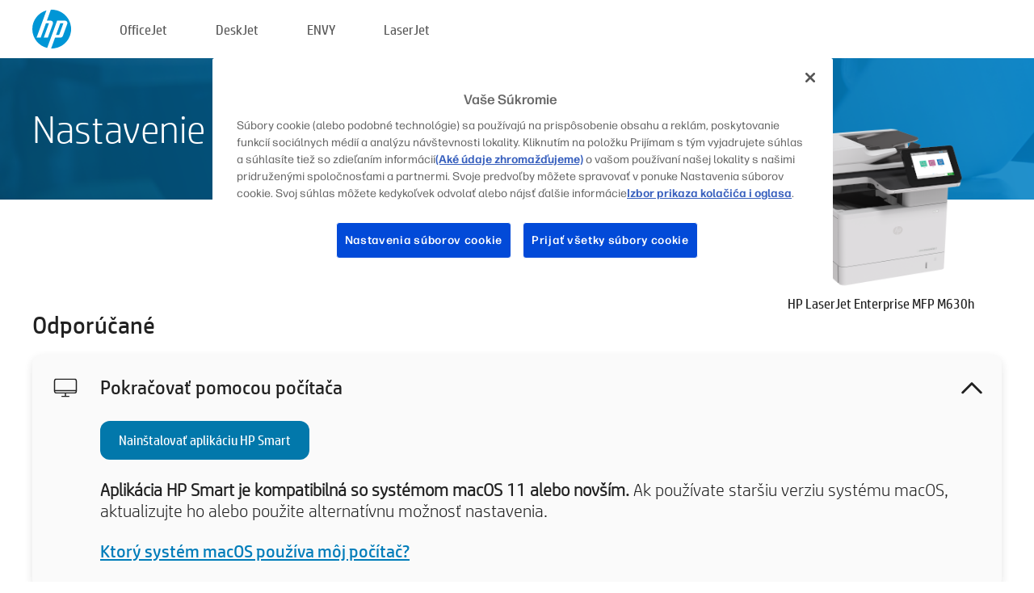

--- FILE ---
content_type: text/html;charset=UTF-8
request_url: https://123.hp.com/sk/sk/devices/LJM630H;jsessionid=5C9B6DCC34A8AAFB0DF97A7315E21B78;jsessionid=5B14E167A62E0D99DB6CB2AA4214F875;jsessionid=1B1BB0E9AF765904BE714A6F05E36FBC;jsessionid=1B3DE7D717D2C3A77D6B4CC39D78190C;jsessionid=566049D6C7E7CCAEEB8026B50BBC9AF8;jsessionid=A40BD034978D68081B887F8BA806086B;jsessionid=1C159C25340D26DD33810B6DB9A427A1;jsessionid=FE4C0A63996A879E51874D37D3784F58;jsessionid=3B3FB45C502DCFE3CCBBB3B70FAAE2FA;jsessionid=1385A5DA4F498DF225490D9AF2E115FA;jsessionid=6FE101E79A9EA95C2449C0A054AF7F1B;jsessionid=9541F7CFA8A03134E8A7BBFF174CC89C;jsessionid=8D9EB25F618C4D3771BF00F55B47105B;jsessionid=B79F1F3FC4ADF27F50E067F7D4ABA8AB;jsessionid=6A52B0158493C7C167DB149A288584CA;jsessionid=53B68CBAF28EEEAC3D1019FA1CC7CFEB;jsessionid=85F93664040758811F4C89F4ED8114FC;jsessionid=83AEE1BB76F78B63F18ACC384201A86A;jsessionid=BBC17774FC0484131D419B18E55B4A5B
body_size: 9052
content:
<!doctype html>
<html
  country="SK" lang="sk" dir="ltr"
>
  <head>
    
    <meta content="IE=edge" http-equiv="X-UA-Compatible" />
    <meta content="hpi" name="company_code" />
    <meta content="IPG" name="bu" />
    <meta content="text/html; charset=UTF-8" http-equiv="Content-Type" />
    <!-- <meta content="Welcome to the simplest way to setup your printer from a computer or mobile device. Easily download software, connect to a network, and print across devices." name="description" /> -->
    <meta name="description" content="Vitajte na oficiálnej webovej stránke spoločnosti HP®, kde môžete nastaviť tlačiareň. Začnite s novou tlačiarňou prevzatím softvéru. Budete môcť pripojiť tlačiareň k sieti a tlačiť na rôznych zariadeniach." />
    <meta content="hpexpnontridion" name="hp_design_version" />
    <meta
      content="hp drivers, hp driver, hp downloads, hp download drivers, hp printer drivers, hp printers drivers, hp scanner drivers, hp printer driver, hp print drivers, hp printer drivers download"
      name="keywords"
    />
    <meta content="support.drivers" name="lifecycle" />
    <meta content="Solutions" name="page_content" />
    <meta content="follow, index" name="robots" />
    <meta content="Segment Neutral" name="segment" />
    <meta name="target_country" content="sk" />
    <meta content=" R11849 " name="web_section_id" />
    <meta content="True" name="HandheldFriendly" />
    <meta content="width=device-width, initial-scale=1.0" name="viewport" />

    <!-- CSS  -->
    <link media="screen" rel="stylesheet" href="/resources/assets/css/page/123fontstyles.css" />
    <link media="screen" rel="stylesheet" href="/resources/assets/dist/application.min.css" />
    <link rel="stylesheet" href="/resources/assets/css/vendor/jquery.typeahead.min.css" type="text/css" />

    <!--  JavaScript -->
    <script src="/resources/assets/js/vendor/jquery/jquery-3.7.1.min.js"></script>

    <script defer="defer" src="/resources/assets/js/vendor/jquery/can.jquery.min.js" type="text/javascript"></script>

    <script async src="//www.hp.com/cma/ng/lib/exceptions/privacy-banner.js"></script>
    <script defer="defer" src="/resources/assets/js/page/tooltipster.main.min.js" type="text/javascript"></script>
    <script
      defer="defer"
      src="/resources/assets/js/page/tooltipster.bundle.min.js"
      type="text/javascript"
    ></script>
    <script defer="defer" src="https://www8.hp.com/caas/header-footer/sk/sk/default/latest.r?contentType=js&amp;hide_country_selector=true" type="text/javascript"></script>
    <script defer="defer" src="/resources/assets/js/vendor/base.min.js" type="text/javascript"></script>
    <script defer="defer" src="/resources/assets/dist/application.min.js" type="text/javascript"></script>

    <script type="text/javascript">
      //UDL Analytics - GTM tag
      (function (w, d, s, l, i) {
        w[l] = w[l] || [];
        w[l].push({
          "gtm.start": new Date().getTime(),
          event: "gtm.js",
        });
        var f = d.getElementsByTagName(s)[0],
          j = d.createElement(s),
          dl = l != "dataLayer" ? "&amp;l=" + l : "";
        j.async = true;
        j.src = "https://www.googletagmanager.com/gtm.js?id=" + i + dl;
        f.parentNode.insertBefore(j, f);
      })(window, document, "script", "dataLayer", "GTM-MZXB4R4");
    </script>
  
    <title>123.hp.com – HP LaserJet Enterprise MFP M630h HP Smart</title>
    <link rel="stylesheet" href="/resources/assets/css/page/flex-design.css" type="text/css" />
    <link rel="stylesheet" href="/resources/assets/css/page/desktop-hp+-windows.css" type="text/css" />
    <link rel="stylesheet" href="/resources/assets/css/page/swls-delay.css" type="text/css" />
    <link rel="stylesheet" href="/resources/assets/css/page/desktop-unified.css" type="text/css" />
    <script defer="defer" src="/resources/assets/js/page/common.js" type="text/javascript"></script>
    <script defer="defer" src="/resources/assets/js/page/flex-design.js" type="text/javascript"></script>
    <script
      defer="defer"
      src="/resources/assets/js/page/desktop-offline-driver.js"
      type="text/javascript"
    ></script>
    <script defer="defer" src="/resources/assets/js/page/desktop-hp+-windows.js" type="text/javascript"></script>
    <script defer="defer" src="/resources/assets/js/page/desktop-unified.js" type="text/javascript"></script>
    <script src="https://cdn.optimizely.com/js/11773710518.js"></script>
    <script type="text/javascript">
      /*<![CDATA[*/
      var printerTroubleshootUrl = "https:\/\/support.hp.com\/printer-setup";
      var printerVideoUrl = "https:\/\/support.hp.com";
      var airPrintSupportUrl = "https:\/\/support.hp.com\/document\/ish_1946968-1947068-16";
      var macVersionSupportUrl = "https:\/\/support.apple.com\/109033";
      var appStoreUrl = "macappstore:\/\/apps.apple.com\/us\/app\/hp-smart\/id1474276998?mt=12";
      var osType = "os x";
      var printerSetupUrl = "https:\/\/support.hp.com\/sk-sk\/printer-setup";
      var deviceId = "LJM630H";
      var deviceName = "HP LaserJet Enterprise MFP M630h";
      var goToHpUrl = "https:\/\/h20180.www2.hp.com\/apps\/Nav?h_product=known\u0026h_client=S-A-10020-1\u0026h_lang=sk\u0026h_cc=sk\u0026h_pagetype=s-002";
      var localePath = "\/sk\/sk";
      /*]]>*/
    </script>
    <script type="text/javascript">
      var pageName = "desktop-unified";
      if (deviceId !== "") {
        pageName = pageName + "_" + deviceId.toLowerCase();
      }

      dataLayer.push({
        event: "e_pageView",
        pageNameL5: pageName,
      });
    </script>
  </head>
  <body>
    <div
      class="header-123"
      id="header-123"
    >
      <div class="header-container">
        <div class="hp-logo">
          <a
            href="/sk/sk/"
            title="123.hp.com – nastavenie tlačiarne z oficiálnej stránky spoločnosti HP®"
          >
            <img alt="123.hp.com – nastavenie tlačiarne z oficiálnej stránky spoločnosti HP®" src="/resources/assets/img/hp-logo.svg" />
          </a>
        </div>
        <ul class="header-menu">
          <li>
            <a href="/sk/sk/printers/officejet"
              >OfficeJet</a
            >
          </li>
          <li>
            <a href="/sk/sk/printers/deskjet"
              >DeskJet</a
            >
          </li>
          <li>
            <a href="/sk/sk/printers/envy">ENVY</a>
          </li>
          <li>
            <a href="/sk/sk/printers/laserjet"
              >LaserJet</a
            >
          </li>
        </ul>
      </div>
    </div>
    <div>
      <input id="supportUrl" value="https://h20180.www2.hp.com/apps/Nav?h_product=7256205&amp;h_client=S-A-10020-1&amp;h_lang=sk&amp;h_cc=sk&amp;h_pagetype=s-002" type="hidden" />
      <input id="languageDirection" value="ltr" type="hidden" />
      <input id="lang" value="sk" type="hidden" />
      <input id="hpContact" value="" type="hidden" />
    </div>
    <div id="one23-overlay"></div>
    <main class="vertical">
      <div class="horizontal centered standard-bg">
        <div class="main-content horizontal grow space-between">
          <div class="page-header vertical centered">
            <div>Nastavenie novej tlačiarne HP</div>
          </div>
          
        </div>
      </div>
      <div class="hpplus-bg-white horizontal centered">
        <div class="main-content vertical">
          <div class="vertical side-images">
            <div class="printer-container">
              
              <img
                alt="printer"
                class="printer-image"
                src="/resources/printer_images/LJM630H/290x245.png"
              />
              <div class="printer-title">HP LaserJet Enterprise MFP M630h</div>
            </div>
          </div>
          <div class="vertical ie-wrap-fix">
            <div class="install-list">
              <div class="list-header">Odporúčané</div>
              <div class="list-item vertical" id="hpsmart-card">
                <div class="list-header arrow-header open">
                  <div class="list-header-left">
                    <div class="list-header-icon img-container">
                      <img src="/resources/assets/img/all_in_one.svg" />
                    </div>
                    <div>Pokračovať pomocou počítača</div>
                  </div>
                  <div class="list-header-right">
                    <img src="/resources/assets/img/chevron_down_black.svg" />
                  </div>
                </div>
                <div class="list-content vertical wrap-sm open">
                  <div>
                    <button
                      class="btn btn-blue"
                      id="hpsmart-download"
                    >Nainštalovať aplikáciu HP Smart</button>
                  </div>
                  <div class="text-main"><b>Aplikácia HP Smart je kompatibilná so systémom macOS 11 alebo novším.</b> Ak používate staršiu verziu systému macOS, aktualizujte ho alebo použite alternatívnu možnosť nastavenia.</div>
                  <div class="text-main">
                    <a id="mac-version-url">Ktorý systém macOS používa môj počítač?</a>
                  </div>
                </div>
              </div>
              <div
                class="list-header"
              >Alternatívne možnosti nastavenia</div>
              <div class="list-item vertical" id="mobile-card">
                <div class="list-header arrow-header open">
                  <div class="list-header-left">
                    <div class="list-header-icon img-container icon-thin">
                      <img src="/resources/assets/img/mobile.svg" />
                    </div>
                    <div>Prepnúť na mobilné zariadenie</div>
                  </div>
                  <div class="list-header-right">
                    <img src="/resources/assets/img/chevron_down_black.svg" />
                  </div>
                </div>
                <div class="list-content horizontal open">
                  <div class="horizontal">
                    <div class="bordered-qr-code img-container">
                      <img src="/resources/assets/img/123_qr_code.svg" />
                    </div>
                    <div class="vertical appstore-images space-around" id="app-store-images">
                      <img alt="Mac" id="macBadge" src="/resources/assets/img/app_store/ios/sk.svg" />
                      <img alt="Android" id="androidBadge" src="/resources/assets/img/app_store/android/sk.png" />
                    </div>
                  </div>
                  <div class="vertical ie-wrap-fix">
                    <div class="text-main">Na úvodné nastavenie tlačiarne vrátane sieťového pripojenia použite mobilné zariadenie. <b>Začnite nasnímaním kódu QR.</b></div>
                  </div>
                </div>
              </div>
              
              <div class="list-item vertical" id="airprint-card">
                <div class="list-header arrow-header open">
                  <div class="list-header-left">
                    <div class="list-header-icon img-container icon-thin">
                      <img src="/resources/assets/img/apple.svg" />
                    </div>
                    <div>Tlač pomocou technológie AirPrint</div>
                  </div>
                  <div class="list-header-right">
                    <img src="/resources/assets/img/chevron_down_black.svg" />
                  </div>
                </div>
                <div class="list-content vertical open">
                  <div class="text-main">Ak už je tlačiareň nastavená a pripojená k rovnakej sieti Wi-Fi ako vaše zariadenie Apple, môžete tlačiť pomocou technológie AirPrint. </div>
                  <div class="text-main">
                    <a id="airprint-url">Ako používať technológiu AirPrint</a>
                  </div>
                </div>
              </div>
            </div>
            <div class="support-list">
              <div class="support-item troubleshoot">
                <div class="support-header horizontal support-header-printer">
                  <div class="support-header-icon">
                    <img src="/resources/assets/img/support_icon_printer.svg" />
                  </div>
                  <div class="support-note">Potrebujete pomoc s riešením problémov počas nastavovania tlačiarne?<br> <a id="printer-troubleshoot-url">Riešiť problémy pri nastavovaní</a></div>
                </div>
              </div>
              <div class="support-item video">
                <div class="support-header horizontal support-header-printer">
                  <div class="support-header-icon">
                    <img src="/resources/assets/img/support_icon_video.svg" />
                  </div>
                  <div class="support-note">Vyhľadajte ďalšie informácie a videá o nastavovaní<br> <a id="printer-setup-url">Navštíviť podporu HP</a></div>
                </div>
              </div>
            </div>
          </div>
          <div id="country-selector-container">
      <div
        id="country-selector"
      >
        <i
          id="tooltip-image"
          class="sprite-sheet-flags sprite-flag sprite-flag-sk"
        ></i>
        <a class="tooltip country-tooltip" id="tooltip-text">Slovensko</a>
        <div class="down-tooltip" id="country-selector-tooltip" style="left: 0px; bottom: 35px; display: none">
          <div id="supported-countries">
      <div>
        <div>
          <div class="country-selector-header">Vyberte svoju polohu/jazyk</div>
          <table class="country-selector-table">
            <!-- Row 1 -->
            <tr>
              <td id="country-item">
      <div>
        <i
          class="sprite-sheet-flags sprite-flag sprite-flag-au"
        ></i>
        <a
          href="/au/en/devices/LJM630H;jsessionid=5C9B6DCC34A8AAFB0DF97A7315E21B78;jsessionid=5B14E167A62E0D99DB6CB2AA4214F875;jsessionid=1B1BB0E9AF765904BE714A6F05E36FBC;jsessionid=1B3DE7D717D2C3A77D6B4CC39D78190C;jsessionid=566049D6C7E7CCAEEB8026B50BBC9AF8;jsessionid=A40BD034978D68081B887F8BA806086B;jsessionid=1C159C25340D26DD33810B6DB9A427A1;jsessionid=FE4C0A63996A879E51874D37D3784F58;jsessionid=3B3FB45C502DCFE3CCBBB3B70FAAE2FA;jsessionid=1385A5DA4F498DF225490D9AF2E115FA;jsessionid=6FE101E79A9EA95C2449C0A054AF7F1B;jsessionid=9541F7CFA8A03134E8A7BBFF174CC89C;jsessionid=8D9EB25F618C4D3771BF00F55B47105B;jsessionid=B79F1F3FC4ADF27F50E067F7D4ABA8AB;jsessionid=6A52B0158493C7C167DB149A288584CA;jsessionid=53B68CBAF28EEEAC3D1019FA1CC7CFEB;jsessionid=85F93664040758811F4C89F4ED8114FC;jsessionid=83AEE1BB76F78B63F18ACC384201A86A;jsessionid=BBC17774FC0484131D419B18E55B4A5B"
          id="au_en"
        >Australia</a>
      </div>
    </td>
              <td id="country-item">
      <div>
        <i
          class="sprite-sheet-flags sprite-flag sprite-flag-in"
        ></i>
        <a
          href="/in/en/devices/LJM630H;jsessionid=5C9B6DCC34A8AAFB0DF97A7315E21B78;jsessionid=5B14E167A62E0D99DB6CB2AA4214F875;jsessionid=1B1BB0E9AF765904BE714A6F05E36FBC;jsessionid=1B3DE7D717D2C3A77D6B4CC39D78190C;jsessionid=566049D6C7E7CCAEEB8026B50BBC9AF8;jsessionid=A40BD034978D68081B887F8BA806086B;jsessionid=1C159C25340D26DD33810B6DB9A427A1;jsessionid=FE4C0A63996A879E51874D37D3784F58;jsessionid=3B3FB45C502DCFE3CCBBB3B70FAAE2FA;jsessionid=1385A5DA4F498DF225490D9AF2E115FA;jsessionid=6FE101E79A9EA95C2449C0A054AF7F1B;jsessionid=9541F7CFA8A03134E8A7BBFF174CC89C;jsessionid=8D9EB25F618C4D3771BF00F55B47105B;jsessionid=B79F1F3FC4ADF27F50E067F7D4ABA8AB;jsessionid=6A52B0158493C7C167DB149A288584CA;jsessionid=53B68CBAF28EEEAC3D1019FA1CC7CFEB;jsessionid=85F93664040758811F4C89F4ED8114FC;jsessionid=83AEE1BB76F78B63F18ACC384201A86A;jsessionid=BBC17774FC0484131D419B18E55B4A5B"
          id="in_en"
        >India</a>
      </div>
    </td>
              <td id="country-item">
      <div>
        <i
          class="sprite-sheet-flags sprite-flag sprite-flag-pl"
        ></i>
        <a
          href="/pl/pl/devices/LJM630H;jsessionid=5C9B6DCC34A8AAFB0DF97A7315E21B78;jsessionid=5B14E167A62E0D99DB6CB2AA4214F875;jsessionid=1B1BB0E9AF765904BE714A6F05E36FBC;jsessionid=1B3DE7D717D2C3A77D6B4CC39D78190C;jsessionid=566049D6C7E7CCAEEB8026B50BBC9AF8;jsessionid=A40BD034978D68081B887F8BA806086B;jsessionid=1C159C25340D26DD33810B6DB9A427A1;jsessionid=FE4C0A63996A879E51874D37D3784F58;jsessionid=3B3FB45C502DCFE3CCBBB3B70FAAE2FA;jsessionid=1385A5DA4F498DF225490D9AF2E115FA;jsessionid=6FE101E79A9EA95C2449C0A054AF7F1B;jsessionid=9541F7CFA8A03134E8A7BBFF174CC89C;jsessionid=8D9EB25F618C4D3771BF00F55B47105B;jsessionid=B79F1F3FC4ADF27F50E067F7D4ABA8AB;jsessionid=6A52B0158493C7C167DB149A288584CA;jsessionid=53B68CBAF28EEEAC3D1019FA1CC7CFEB;jsessionid=85F93664040758811F4C89F4ED8114FC;jsessionid=83AEE1BB76F78B63F18ACC384201A86A;jsessionid=BBC17774FC0484131D419B18E55B4A5B"
          id="pl_pl"
        >Polska</a>
      </div>
    </td>
              <td id="country-item">
      <div>
        <i
          class="sprite-sheet-flags sprite-flag sprite-flag-us"
        ></i>
        <a
          href="/us/en/devices/LJM630H;jsessionid=5C9B6DCC34A8AAFB0DF97A7315E21B78;jsessionid=5B14E167A62E0D99DB6CB2AA4214F875;jsessionid=1B1BB0E9AF765904BE714A6F05E36FBC;jsessionid=1B3DE7D717D2C3A77D6B4CC39D78190C;jsessionid=566049D6C7E7CCAEEB8026B50BBC9AF8;jsessionid=A40BD034978D68081B887F8BA806086B;jsessionid=1C159C25340D26DD33810B6DB9A427A1;jsessionid=FE4C0A63996A879E51874D37D3784F58;jsessionid=3B3FB45C502DCFE3CCBBB3B70FAAE2FA;jsessionid=1385A5DA4F498DF225490D9AF2E115FA;jsessionid=6FE101E79A9EA95C2449C0A054AF7F1B;jsessionid=9541F7CFA8A03134E8A7BBFF174CC89C;jsessionid=8D9EB25F618C4D3771BF00F55B47105B;jsessionid=B79F1F3FC4ADF27F50E067F7D4ABA8AB;jsessionid=6A52B0158493C7C167DB149A288584CA;jsessionid=53B68CBAF28EEEAC3D1019FA1CC7CFEB;jsessionid=85F93664040758811F4C89F4ED8114FC;jsessionid=83AEE1BB76F78B63F18ACC384201A86A;jsessionid=BBC17774FC0484131D419B18E55B4A5B"
          id="us_en"
        >United States</a>
      </div>
    </td>
            </tr>

            <!-- Row 2 -->
            <tr>
              <td id="country-item">
      <div>
        <i
          class="sprite-sheet-flags sprite-flag sprite-flag-at"
        ></i>
        <a
          href="/at/de/devices/LJM630H;jsessionid=5C9B6DCC34A8AAFB0DF97A7315E21B78;jsessionid=5B14E167A62E0D99DB6CB2AA4214F875;jsessionid=1B1BB0E9AF765904BE714A6F05E36FBC;jsessionid=1B3DE7D717D2C3A77D6B4CC39D78190C;jsessionid=566049D6C7E7CCAEEB8026B50BBC9AF8;jsessionid=A40BD034978D68081B887F8BA806086B;jsessionid=1C159C25340D26DD33810B6DB9A427A1;jsessionid=FE4C0A63996A879E51874D37D3784F58;jsessionid=3B3FB45C502DCFE3CCBBB3B70FAAE2FA;jsessionid=1385A5DA4F498DF225490D9AF2E115FA;jsessionid=6FE101E79A9EA95C2449C0A054AF7F1B;jsessionid=9541F7CFA8A03134E8A7BBFF174CC89C;jsessionid=8D9EB25F618C4D3771BF00F55B47105B;jsessionid=B79F1F3FC4ADF27F50E067F7D4ABA8AB;jsessionid=6A52B0158493C7C167DB149A288584CA;jsessionid=53B68CBAF28EEEAC3D1019FA1CC7CFEB;jsessionid=85F93664040758811F4C89F4ED8114FC;jsessionid=83AEE1BB76F78B63F18ACC384201A86A;jsessionid=BBC17774FC0484131D419B18E55B4A5B"
          id="at_de"
        >Austria</a>
      </div>
    </td>
              <td id="country-item">
      <div>
        <i
          class="sprite-sheet-flags sprite-flag sprite-flag-ie"
        ></i>
        <a
          href="/ie/en/devices/LJM630H;jsessionid=5C9B6DCC34A8AAFB0DF97A7315E21B78;jsessionid=5B14E167A62E0D99DB6CB2AA4214F875;jsessionid=1B1BB0E9AF765904BE714A6F05E36FBC;jsessionid=1B3DE7D717D2C3A77D6B4CC39D78190C;jsessionid=566049D6C7E7CCAEEB8026B50BBC9AF8;jsessionid=A40BD034978D68081B887F8BA806086B;jsessionid=1C159C25340D26DD33810B6DB9A427A1;jsessionid=FE4C0A63996A879E51874D37D3784F58;jsessionid=3B3FB45C502DCFE3CCBBB3B70FAAE2FA;jsessionid=1385A5DA4F498DF225490D9AF2E115FA;jsessionid=6FE101E79A9EA95C2449C0A054AF7F1B;jsessionid=9541F7CFA8A03134E8A7BBFF174CC89C;jsessionid=8D9EB25F618C4D3771BF00F55B47105B;jsessionid=B79F1F3FC4ADF27F50E067F7D4ABA8AB;jsessionid=6A52B0158493C7C167DB149A288584CA;jsessionid=53B68CBAF28EEEAC3D1019FA1CC7CFEB;jsessionid=85F93664040758811F4C89F4ED8114FC;jsessionid=83AEE1BB76F78B63F18ACC384201A86A;jsessionid=BBC17774FC0484131D419B18E55B4A5B"
          id="ie_en"
        >Ireland</a>
      </div>
    </td>
              <td id="country-item">
      <div>
        <i
          class="sprite-sheet-flags sprite-flag sprite-flag-pt"
        ></i>
        <a
          href="/pt/pt/devices/LJM630H;jsessionid=5C9B6DCC34A8AAFB0DF97A7315E21B78;jsessionid=5B14E167A62E0D99DB6CB2AA4214F875;jsessionid=1B1BB0E9AF765904BE714A6F05E36FBC;jsessionid=1B3DE7D717D2C3A77D6B4CC39D78190C;jsessionid=566049D6C7E7CCAEEB8026B50BBC9AF8;jsessionid=A40BD034978D68081B887F8BA806086B;jsessionid=1C159C25340D26DD33810B6DB9A427A1;jsessionid=FE4C0A63996A879E51874D37D3784F58;jsessionid=3B3FB45C502DCFE3CCBBB3B70FAAE2FA;jsessionid=1385A5DA4F498DF225490D9AF2E115FA;jsessionid=6FE101E79A9EA95C2449C0A054AF7F1B;jsessionid=9541F7CFA8A03134E8A7BBFF174CC89C;jsessionid=8D9EB25F618C4D3771BF00F55B47105B;jsessionid=B79F1F3FC4ADF27F50E067F7D4ABA8AB;jsessionid=6A52B0158493C7C167DB149A288584CA;jsessionid=53B68CBAF28EEEAC3D1019FA1CC7CFEB;jsessionid=85F93664040758811F4C89F4ED8114FC;jsessionid=83AEE1BB76F78B63F18ACC384201A86A;jsessionid=BBC17774FC0484131D419B18E55B4A5B"
          id="pt_pt"
        >Portugal</a>
      </div>
    </td>
              <td id="country-item">
      <div>
        <i
          class="sprite-sheet-flags sprite-flag sprite-flag-bg"
        ></i>
        <a
          href="/bg/bg/devices/LJM630H;jsessionid=5C9B6DCC34A8AAFB0DF97A7315E21B78;jsessionid=5B14E167A62E0D99DB6CB2AA4214F875;jsessionid=1B1BB0E9AF765904BE714A6F05E36FBC;jsessionid=1B3DE7D717D2C3A77D6B4CC39D78190C;jsessionid=566049D6C7E7CCAEEB8026B50BBC9AF8;jsessionid=A40BD034978D68081B887F8BA806086B;jsessionid=1C159C25340D26DD33810B6DB9A427A1;jsessionid=FE4C0A63996A879E51874D37D3784F58;jsessionid=3B3FB45C502DCFE3CCBBB3B70FAAE2FA;jsessionid=1385A5DA4F498DF225490D9AF2E115FA;jsessionid=6FE101E79A9EA95C2449C0A054AF7F1B;jsessionid=9541F7CFA8A03134E8A7BBFF174CC89C;jsessionid=8D9EB25F618C4D3771BF00F55B47105B;jsessionid=B79F1F3FC4ADF27F50E067F7D4ABA8AB;jsessionid=6A52B0158493C7C167DB149A288584CA;jsessionid=53B68CBAF28EEEAC3D1019FA1CC7CFEB;jsessionid=85F93664040758811F4C89F4ED8114FC;jsessionid=83AEE1BB76F78B63F18ACC384201A86A;jsessionid=BBC17774FC0484131D419B18E55B4A5B"
          id="bg_bg"
        >България</a>
      </div>
    </td>
            </tr>

            <!-- Row 3 -->
            <tr>
              <td id="country-item">
      <div>
        <i
          class="sprite-sheet-flags sprite-flag sprite-flag-be"
        ></i>
        <a
          href="/be/nl/devices/LJM630H;jsessionid=5C9B6DCC34A8AAFB0DF97A7315E21B78;jsessionid=5B14E167A62E0D99DB6CB2AA4214F875;jsessionid=1B1BB0E9AF765904BE714A6F05E36FBC;jsessionid=1B3DE7D717D2C3A77D6B4CC39D78190C;jsessionid=566049D6C7E7CCAEEB8026B50BBC9AF8;jsessionid=A40BD034978D68081B887F8BA806086B;jsessionid=1C159C25340D26DD33810B6DB9A427A1;jsessionid=FE4C0A63996A879E51874D37D3784F58;jsessionid=3B3FB45C502DCFE3CCBBB3B70FAAE2FA;jsessionid=1385A5DA4F498DF225490D9AF2E115FA;jsessionid=6FE101E79A9EA95C2449C0A054AF7F1B;jsessionid=9541F7CFA8A03134E8A7BBFF174CC89C;jsessionid=8D9EB25F618C4D3771BF00F55B47105B;jsessionid=B79F1F3FC4ADF27F50E067F7D4ABA8AB;jsessionid=6A52B0158493C7C167DB149A288584CA;jsessionid=53B68CBAF28EEEAC3D1019FA1CC7CFEB;jsessionid=85F93664040758811F4C89F4ED8114FC;jsessionid=83AEE1BB76F78B63F18ACC384201A86A;jsessionid=BBC17774FC0484131D419B18E55B4A5B"
          id="be_nl"
        >België</a>
      </div>
    </td>
              <td id="country-item">
      <div>
        <i
          class="sprite-sheet-flags sprite-flag sprite-flag-it"
        ></i>
        <a
          href="/it/it/devices/LJM630H;jsessionid=5C9B6DCC34A8AAFB0DF97A7315E21B78;jsessionid=5B14E167A62E0D99DB6CB2AA4214F875;jsessionid=1B1BB0E9AF765904BE714A6F05E36FBC;jsessionid=1B3DE7D717D2C3A77D6B4CC39D78190C;jsessionid=566049D6C7E7CCAEEB8026B50BBC9AF8;jsessionid=A40BD034978D68081B887F8BA806086B;jsessionid=1C159C25340D26DD33810B6DB9A427A1;jsessionid=FE4C0A63996A879E51874D37D3784F58;jsessionid=3B3FB45C502DCFE3CCBBB3B70FAAE2FA;jsessionid=1385A5DA4F498DF225490D9AF2E115FA;jsessionid=6FE101E79A9EA95C2449C0A054AF7F1B;jsessionid=9541F7CFA8A03134E8A7BBFF174CC89C;jsessionid=8D9EB25F618C4D3771BF00F55B47105B;jsessionid=B79F1F3FC4ADF27F50E067F7D4ABA8AB;jsessionid=6A52B0158493C7C167DB149A288584CA;jsessionid=53B68CBAF28EEEAC3D1019FA1CC7CFEB;jsessionid=85F93664040758811F4C89F4ED8114FC;jsessionid=83AEE1BB76F78B63F18ACC384201A86A;jsessionid=BBC17774FC0484131D419B18E55B4A5B"
          id="it_it"
        >Italia</a>
      </div>
    </td>
              <td id="country-item">
      <div>
        <i
          class="sprite-sheet-flags sprite-flag sprite-flag-pr"
        ></i>
        <a
          href="/pr/en/devices/LJM630H;jsessionid=5C9B6DCC34A8AAFB0DF97A7315E21B78;jsessionid=5B14E167A62E0D99DB6CB2AA4214F875;jsessionid=1B1BB0E9AF765904BE714A6F05E36FBC;jsessionid=1B3DE7D717D2C3A77D6B4CC39D78190C;jsessionid=566049D6C7E7CCAEEB8026B50BBC9AF8;jsessionid=A40BD034978D68081B887F8BA806086B;jsessionid=1C159C25340D26DD33810B6DB9A427A1;jsessionid=FE4C0A63996A879E51874D37D3784F58;jsessionid=3B3FB45C502DCFE3CCBBB3B70FAAE2FA;jsessionid=1385A5DA4F498DF225490D9AF2E115FA;jsessionid=6FE101E79A9EA95C2449C0A054AF7F1B;jsessionid=9541F7CFA8A03134E8A7BBFF174CC89C;jsessionid=8D9EB25F618C4D3771BF00F55B47105B;jsessionid=B79F1F3FC4ADF27F50E067F7D4ABA8AB;jsessionid=6A52B0158493C7C167DB149A288584CA;jsessionid=53B68CBAF28EEEAC3D1019FA1CC7CFEB;jsessionid=85F93664040758811F4C89F4ED8114FC;jsessionid=83AEE1BB76F78B63F18ACC384201A86A;jsessionid=BBC17774FC0484131D419B18E55B4A5B"
          id="pr_en"
        >Puerto Rico</a>
      </div>
    </td>
              <td id="country-item">
      <div>
        <i
          class="sprite-sheet-flags sprite-flag sprite-flag-gr"
        ></i>
        <a
          href="/gr/el/devices/LJM630H;jsessionid=5C9B6DCC34A8AAFB0DF97A7315E21B78;jsessionid=5B14E167A62E0D99DB6CB2AA4214F875;jsessionid=1B1BB0E9AF765904BE714A6F05E36FBC;jsessionid=1B3DE7D717D2C3A77D6B4CC39D78190C;jsessionid=566049D6C7E7CCAEEB8026B50BBC9AF8;jsessionid=A40BD034978D68081B887F8BA806086B;jsessionid=1C159C25340D26DD33810B6DB9A427A1;jsessionid=FE4C0A63996A879E51874D37D3784F58;jsessionid=3B3FB45C502DCFE3CCBBB3B70FAAE2FA;jsessionid=1385A5DA4F498DF225490D9AF2E115FA;jsessionid=6FE101E79A9EA95C2449C0A054AF7F1B;jsessionid=9541F7CFA8A03134E8A7BBFF174CC89C;jsessionid=8D9EB25F618C4D3771BF00F55B47105B;jsessionid=B79F1F3FC4ADF27F50E067F7D4ABA8AB;jsessionid=6A52B0158493C7C167DB149A288584CA;jsessionid=53B68CBAF28EEEAC3D1019FA1CC7CFEB;jsessionid=85F93664040758811F4C89F4ED8114FC;jsessionid=83AEE1BB76F78B63F18ACC384201A86A;jsessionid=BBC17774FC0484131D419B18E55B4A5B"
          id="gr_el"
        >Ελλάδα</a>
      </div>
    </td>
            </tr>

            <!-- Row 4 -->
            <tr>
              <td id="country-item">
      <div>
        <i
          class="sprite-sheet-flags sprite-flag sprite-flag-be"
        ></i>
        <a
          href="/be/fr/devices/LJM630H;jsessionid=5C9B6DCC34A8AAFB0DF97A7315E21B78;jsessionid=5B14E167A62E0D99DB6CB2AA4214F875;jsessionid=1B1BB0E9AF765904BE714A6F05E36FBC;jsessionid=1B3DE7D717D2C3A77D6B4CC39D78190C;jsessionid=566049D6C7E7CCAEEB8026B50BBC9AF8;jsessionid=A40BD034978D68081B887F8BA806086B;jsessionid=1C159C25340D26DD33810B6DB9A427A1;jsessionid=FE4C0A63996A879E51874D37D3784F58;jsessionid=3B3FB45C502DCFE3CCBBB3B70FAAE2FA;jsessionid=1385A5DA4F498DF225490D9AF2E115FA;jsessionid=6FE101E79A9EA95C2449C0A054AF7F1B;jsessionid=9541F7CFA8A03134E8A7BBFF174CC89C;jsessionid=8D9EB25F618C4D3771BF00F55B47105B;jsessionid=B79F1F3FC4ADF27F50E067F7D4ABA8AB;jsessionid=6A52B0158493C7C167DB149A288584CA;jsessionid=53B68CBAF28EEEAC3D1019FA1CC7CFEB;jsessionid=85F93664040758811F4C89F4ED8114FC;jsessionid=83AEE1BB76F78B63F18ACC384201A86A;jsessionid=BBC17774FC0484131D419B18E55B4A5B"
          id="be_fr"
        >Belgique</a>
      </div>
    </td>
              <td id="country-item">
      <div>
        <i
          class="sprite-sheet-flags sprite-flag sprite-flag-lv"
        ></i>
        <a
          href="/lv/lv/devices/LJM630H;jsessionid=5C9B6DCC34A8AAFB0DF97A7315E21B78;jsessionid=5B14E167A62E0D99DB6CB2AA4214F875;jsessionid=1B1BB0E9AF765904BE714A6F05E36FBC;jsessionid=1B3DE7D717D2C3A77D6B4CC39D78190C;jsessionid=566049D6C7E7CCAEEB8026B50BBC9AF8;jsessionid=A40BD034978D68081B887F8BA806086B;jsessionid=1C159C25340D26DD33810B6DB9A427A1;jsessionid=FE4C0A63996A879E51874D37D3784F58;jsessionid=3B3FB45C502DCFE3CCBBB3B70FAAE2FA;jsessionid=1385A5DA4F498DF225490D9AF2E115FA;jsessionid=6FE101E79A9EA95C2449C0A054AF7F1B;jsessionid=9541F7CFA8A03134E8A7BBFF174CC89C;jsessionid=8D9EB25F618C4D3771BF00F55B47105B;jsessionid=B79F1F3FC4ADF27F50E067F7D4ABA8AB;jsessionid=6A52B0158493C7C167DB149A288584CA;jsessionid=53B68CBAF28EEEAC3D1019FA1CC7CFEB;jsessionid=85F93664040758811F4C89F4ED8114FC;jsessionid=83AEE1BB76F78B63F18ACC384201A86A;jsessionid=BBC17774FC0484131D419B18E55B4A5B"
          id="lv_lv"
        >Latvija</a>
      </div>
    </td>
              <td id="country-item">
      <div>
        <i
          class="sprite-sheet-flags sprite-flag sprite-flag-ro"
        ></i>
        <a
          href="/ro/ro/devices/LJM630H;jsessionid=5C9B6DCC34A8AAFB0DF97A7315E21B78;jsessionid=5B14E167A62E0D99DB6CB2AA4214F875;jsessionid=1B1BB0E9AF765904BE714A6F05E36FBC;jsessionid=1B3DE7D717D2C3A77D6B4CC39D78190C;jsessionid=566049D6C7E7CCAEEB8026B50BBC9AF8;jsessionid=A40BD034978D68081B887F8BA806086B;jsessionid=1C159C25340D26DD33810B6DB9A427A1;jsessionid=FE4C0A63996A879E51874D37D3784F58;jsessionid=3B3FB45C502DCFE3CCBBB3B70FAAE2FA;jsessionid=1385A5DA4F498DF225490D9AF2E115FA;jsessionid=6FE101E79A9EA95C2449C0A054AF7F1B;jsessionid=9541F7CFA8A03134E8A7BBFF174CC89C;jsessionid=8D9EB25F618C4D3771BF00F55B47105B;jsessionid=B79F1F3FC4ADF27F50E067F7D4ABA8AB;jsessionid=6A52B0158493C7C167DB149A288584CA;jsessionid=53B68CBAF28EEEAC3D1019FA1CC7CFEB;jsessionid=85F93664040758811F4C89F4ED8114FC;jsessionid=83AEE1BB76F78B63F18ACC384201A86A;jsessionid=BBC17774FC0484131D419B18E55B4A5B"
          id="ro_ro"
        >România</a>
      </div>
    </td>
              <td id="country-item">
      <div>
        <i
          class="sprite-sheet-flags sprite-flag sprite-flag-cy"
        ></i>
        <a
          href="/cy/el/devices/LJM630H;jsessionid=5C9B6DCC34A8AAFB0DF97A7315E21B78;jsessionid=5B14E167A62E0D99DB6CB2AA4214F875;jsessionid=1B1BB0E9AF765904BE714A6F05E36FBC;jsessionid=1B3DE7D717D2C3A77D6B4CC39D78190C;jsessionid=566049D6C7E7CCAEEB8026B50BBC9AF8;jsessionid=A40BD034978D68081B887F8BA806086B;jsessionid=1C159C25340D26DD33810B6DB9A427A1;jsessionid=FE4C0A63996A879E51874D37D3784F58;jsessionid=3B3FB45C502DCFE3CCBBB3B70FAAE2FA;jsessionid=1385A5DA4F498DF225490D9AF2E115FA;jsessionid=6FE101E79A9EA95C2449C0A054AF7F1B;jsessionid=9541F7CFA8A03134E8A7BBFF174CC89C;jsessionid=8D9EB25F618C4D3771BF00F55B47105B;jsessionid=B79F1F3FC4ADF27F50E067F7D4ABA8AB;jsessionid=6A52B0158493C7C167DB149A288584CA;jsessionid=53B68CBAF28EEEAC3D1019FA1CC7CFEB;jsessionid=85F93664040758811F4C89F4ED8114FC;jsessionid=83AEE1BB76F78B63F18ACC384201A86A;jsessionid=BBC17774FC0484131D419B18E55B4A5B"
          id="cy_el"
        >Κύπρος</a>
      </div>
    </td>
            </tr>

            <!-- Row 5 -->
            <tr>
              <td id="country-item">
      <div>
        <i
          class="sprite-sheet-flags sprite-flag sprite-flag-br"
        ></i>
        <a
          href="/br/pt/devices/LJM630H;jsessionid=5C9B6DCC34A8AAFB0DF97A7315E21B78;jsessionid=5B14E167A62E0D99DB6CB2AA4214F875;jsessionid=1B1BB0E9AF765904BE714A6F05E36FBC;jsessionid=1B3DE7D717D2C3A77D6B4CC39D78190C;jsessionid=566049D6C7E7CCAEEB8026B50BBC9AF8;jsessionid=A40BD034978D68081B887F8BA806086B;jsessionid=1C159C25340D26DD33810B6DB9A427A1;jsessionid=FE4C0A63996A879E51874D37D3784F58;jsessionid=3B3FB45C502DCFE3CCBBB3B70FAAE2FA;jsessionid=1385A5DA4F498DF225490D9AF2E115FA;jsessionid=6FE101E79A9EA95C2449C0A054AF7F1B;jsessionid=9541F7CFA8A03134E8A7BBFF174CC89C;jsessionid=8D9EB25F618C4D3771BF00F55B47105B;jsessionid=B79F1F3FC4ADF27F50E067F7D4ABA8AB;jsessionid=6A52B0158493C7C167DB149A288584CA;jsessionid=53B68CBAF28EEEAC3D1019FA1CC7CFEB;jsessionid=85F93664040758811F4C89F4ED8114FC;jsessionid=83AEE1BB76F78B63F18ACC384201A86A;jsessionid=BBC17774FC0484131D419B18E55B4A5B"
          id="br_pt"
        >Brasil</a>
      </div>
    </td>
              <td id="country-item">
      <div>
        <i
          class="sprite-sheet-flags sprite-flag sprite-flag-lt"
        ></i>
        <a
          href="/lt/lt/devices/LJM630H;jsessionid=5C9B6DCC34A8AAFB0DF97A7315E21B78;jsessionid=5B14E167A62E0D99DB6CB2AA4214F875;jsessionid=1B1BB0E9AF765904BE714A6F05E36FBC;jsessionid=1B3DE7D717D2C3A77D6B4CC39D78190C;jsessionid=566049D6C7E7CCAEEB8026B50BBC9AF8;jsessionid=A40BD034978D68081B887F8BA806086B;jsessionid=1C159C25340D26DD33810B6DB9A427A1;jsessionid=FE4C0A63996A879E51874D37D3784F58;jsessionid=3B3FB45C502DCFE3CCBBB3B70FAAE2FA;jsessionid=1385A5DA4F498DF225490D9AF2E115FA;jsessionid=6FE101E79A9EA95C2449C0A054AF7F1B;jsessionid=9541F7CFA8A03134E8A7BBFF174CC89C;jsessionid=8D9EB25F618C4D3771BF00F55B47105B;jsessionid=B79F1F3FC4ADF27F50E067F7D4ABA8AB;jsessionid=6A52B0158493C7C167DB149A288584CA;jsessionid=53B68CBAF28EEEAC3D1019FA1CC7CFEB;jsessionid=85F93664040758811F4C89F4ED8114FC;jsessionid=83AEE1BB76F78B63F18ACC384201A86A;jsessionid=BBC17774FC0484131D419B18E55B4A5B"
          id="lt_lt"
        >Lietuva</a>
      </div>
    </td>
              <td id="country-item">
      <div>
        <i
          class="sprite-sheet-flags sprite-flag sprite-flag-ch"
        ></i>
        <a
          href="/ch/de/devices/LJM630H;jsessionid=5C9B6DCC34A8AAFB0DF97A7315E21B78;jsessionid=5B14E167A62E0D99DB6CB2AA4214F875;jsessionid=1B1BB0E9AF765904BE714A6F05E36FBC;jsessionid=1B3DE7D717D2C3A77D6B4CC39D78190C;jsessionid=566049D6C7E7CCAEEB8026B50BBC9AF8;jsessionid=A40BD034978D68081B887F8BA806086B;jsessionid=1C159C25340D26DD33810B6DB9A427A1;jsessionid=FE4C0A63996A879E51874D37D3784F58;jsessionid=3B3FB45C502DCFE3CCBBB3B70FAAE2FA;jsessionid=1385A5DA4F498DF225490D9AF2E115FA;jsessionid=6FE101E79A9EA95C2449C0A054AF7F1B;jsessionid=9541F7CFA8A03134E8A7BBFF174CC89C;jsessionid=8D9EB25F618C4D3771BF00F55B47105B;jsessionid=B79F1F3FC4ADF27F50E067F7D4ABA8AB;jsessionid=6A52B0158493C7C167DB149A288584CA;jsessionid=53B68CBAF28EEEAC3D1019FA1CC7CFEB;jsessionid=85F93664040758811F4C89F4ED8114FC;jsessionid=83AEE1BB76F78B63F18ACC384201A86A;jsessionid=BBC17774FC0484131D419B18E55B4A5B"
          id="ch_de"
        >Schweiz</a>
      </div>
    </td>
              <td id="country-item">
      <div>
        <i
          class="sprite-sheet-flags sprite-flag sprite-flag-ru"
        ></i>
        <a
          href="/ru/ru/devices/LJM630H;jsessionid=5C9B6DCC34A8AAFB0DF97A7315E21B78;jsessionid=5B14E167A62E0D99DB6CB2AA4214F875;jsessionid=1B1BB0E9AF765904BE714A6F05E36FBC;jsessionid=1B3DE7D717D2C3A77D6B4CC39D78190C;jsessionid=566049D6C7E7CCAEEB8026B50BBC9AF8;jsessionid=A40BD034978D68081B887F8BA806086B;jsessionid=1C159C25340D26DD33810B6DB9A427A1;jsessionid=FE4C0A63996A879E51874D37D3784F58;jsessionid=3B3FB45C502DCFE3CCBBB3B70FAAE2FA;jsessionid=1385A5DA4F498DF225490D9AF2E115FA;jsessionid=6FE101E79A9EA95C2449C0A054AF7F1B;jsessionid=9541F7CFA8A03134E8A7BBFF174CC89C;jsessionid=8D9EB25F618C4D3771BF00F55B47105B;jsessionid=B79F1F3FC4ADF27F50E067F7D4ABA8AB;jsessionid=6A52B0158493C7C167DB149A288584CA;jsessionid=53B68CBAF28EEEAC3D1019FA1CC7CFEB;jsessionid=85F93664040758811F4C89F4ED8114FC;jsessionid=83AEE1BB76F78B63F18ACC384201A86A;jsessionid=BBC17774FC0484131D419B18E55B4A5B"
          id="ru_ru"
        >Россия</a>
      </div>
    </td>
            </tr>

            <!-- Row 6 -->
            <tr>
              <td id="country-item">
      <div>
        <i
          class="sprite-sheet-flags sprite-flag sprite-flag-ca"
        ></i>
        <a
          href="/ca/en/devices/LJM630H;jsessionid=5C9B6DCC34A8AAFB0DF97A7315E21B78;jsessionid=5B14E167A62E0D99DB6CB2AA4214F875;jsessionid=1B1BB0E9AF765904BE714A6F05E36FBC;jsessionid=1B3DE7D717D2C3A77D6B4CC39D78190C;jsessionid=566049D6C7E7CCAEEB8026B50BBC9AF8;jsessionid=A40BD034978D68081B887F8BA806086B;jsessionid=1C159C25340D26DD33810B6DB9A427A1;jsessionid=FE4C0A63996A879E51874D37D3784F58;jsessionid=3B3FB45C502DCFE3CCBBB3B70FAAE2FA;jsessionid=1385A5DA4F498DF225490D9AF2E115FA;jsessionid=6FE101E79A9EA95C2449C0A054AF7F1B;jsessionid=9541F7CFA8A03134E8A7BBFF174CC89C;jsessionid=8D9EB25F618C4D3771BF00F55B47105B;jsessionid=B79F1F3FC4ADF27F50E067F7D4ABA8AB;jsessionid=6A52B0158493C7C167DB149A288584CA;jsessionid=53B68CBAF28EEEAC3D1019FA1CC7CFEB;jsessionid=85F93664040758811F4C89F4ED8114FC;jsessionid=83AEE1BB76F78B63F18ACC384201A86A;jsessionid=BBC17774FC0484131D419B18E55B4A5B"
          id="ca_en"
        >Canada</a>
      </div>
    </td>
              <td id="country-item">
      <div>
        <i
          class="sprite-sheet-flags sprite-flag sprite-flag-lu"
        ></i>
        <a
          href="/lu/fr/devices/LJM630H;jsessionid=5C9B6DCC34A8AAFB0DF97A7315E21B78;jsessionid=5B14E167A62E0D99DB6CB2AA4214F875;jsessionid=1B1BB0E9AF765904BE714A6F05E36FBC;jsessionid=1B3DE7D717D2C3A77D6B4CC39D78190C;jsessionid=566049D6C7E7CCAEEB8026B50BBC9AF8;jsessionid=A40BD034978D68081B887F8BA806086B;jsessionid=1C159C25340D26DD33810B6DB9A427A1;jsessionid=FE4C0A63996A879E51874D37D3784F58;jsessionid=3B3FB45C502DCFE3CCBBB3B70FAAE2FA;jsessionid=1385A5DA4F498DF225490D9AF2E115FA;jsessionid=6FE101E79A9EA95C2449C0A054AF7F1B;jsessionid=9541F7CFA8A03134E8A7BBFF174CC89C;jsessionid=8D9EB25F618C4D3771BF00F55B47105B;jsessionid=B79F1F3FC4ADF27F50E067F7D4ABA8AB;jsessionid=6A52B0158493C7C167DB149A288584CA;jsessionid=53B68CBAF28EEEAC3D1019FA1CC7CFEB;jsessionid=85F93664040758811F4C89F4ED8114FC;jsessionid=83AEE1BB76F78B63F18ACC384201A86A;jsessionid=BBC17774FC0484131D419B18E55B4A5B"
          id="lu_fr"
        >Luxembourg</a>
      </div>
    </td>
              <td id="country-item">
      <div>
        <i
          class="sprite-sheet-flags sprite-flag sprite-flag-si"
        ></i>
        <a
          href="/si/sl/devices/LJM630H;jsessionid=5C9B6DCC34A8AAFB0DF97A7315E21B78;jsessionid=5B14E167A62E0D99DB6CB2AA4214F875;jsessionid=1B1BB0E9AF765904BE714A6F05E36FBC;jsessionid=1B3DE7D717D2C3A77D6B4CC39D78190C;jsessionid=566049D6C7E7CCAEEB8026B50BBC9AF8;jsessionid=A40BD034978D68081B887F8BA806086B;jsessionid=1C159C25340D26DD33810B6DB9A427A1;jsessionid=FE4C0A63996A879E51874D37D3784F58;jsessionid=3B3FB45C502DCFE3CCBBB3B70FAAE2FA;jsessionid=1385A5DA4F498DF225490D9AF2E115FA;jsessionid=6FE101E79A9EA95C2449C0A054AF7F1B;jsessionid=9541F7CFA8A03134E8A7BBFF174CC89C;jsessionid=8D9EB25F618C4D3771BF00F55B47105B;jsessionid=B79F1F3FC4ADF27F50E067F7D4ABA8AB;jsessionid=6A52B0158493C7C167DB149A288584CA;jsessionid=53B68CBAF28EEEAC3D1019FA1CC7CFEB;jsessionid=85F93664040758811F4C89F4ED8114FC;jsessionid=83AEE1BB76F78B63F18ACC384201A86A;jsessionid=BBC17774FC0484131D419B18E55B4A5B"
          id="si_sl"
        >Slovenija</a>
      </div>
    </td>
              <td id="country-item">
      <div>
        <i
          class="sprite-sheet-flags sprite-flag sprite-flag-il"
        ></i>
        <a
          href="/il/he/devices/LJM630H;jsessionid=5C9B6DCC34A8AAFB0DF97A7315E21B78;jsessionid=5B14E167A62E0D99DB6CB2AA4214F875;jsessionid=1B1BB0E9AF765904BE714A6F05E36FBC;jsessionid=1B3DE7D717D2C3A77D6B4CC39D78190C;jsessionid=566049D6C7E7CCAEEB8026B50BBC9AF8;jsessionid=A40BD034978D68081B887F8BA806086B;jsessionid=1C159C25340D26DD33810B6DB9A427A1;jsessionid=FE4C0A63996A879E51874D37D3784F58;jsessionid=3B3FB45C502DCFE3CCBBB3B70FAAE2FA;jsessionid=1385A5DA4F498DF225490D9AF2E115FA;jsessionid=6FE101E79A9EA95C2449C0A054AF7F1B;jsessionid=9541F7CFA8A03134E8A7BBFF174CC89C;jsessionid=8D9EB25F618C4D3771BF00F55B47105B;jsessionid=B79F1F3FC4ADF27F50E067F7D4ABA8AB;jsessionid=6A52B0158493C7C167DB149A288584CA;jsessionid=53B68CBAF28EEEAC3D1019FA1CC7CFEB;jsessionid=85F93664040758811F4C89F4ED8114FC;jsessionid=83AEE1BB76F78B63F18ACC384201A86A;jsessionid=BBC17774FC0484131D419B18E55B4A5B"
          id="il_he"
        >עברית</a>
      </div>
    </td>
            </tr>

            <!-- Row 7 -->
            <tr>
              <td id="country-item">
      <div>
        <i
          class="sprite-sheet-flags sprite-flag sprite-flag-ca"
        ></i>
        <a
          href="/ca/fr/devices/LJM630H;jsessionid=5C9B6DCC34A8AAFB0DF97A7315E21B78;jsessionid=5B14E167A62E0D99DB6CB2AA4214F875;jsessionid=1B1BB0E9AF765904BE714A6F05E36FBC;jsessionid=1B3DE7D717D2C3A77D6B4CC39D78190C;jsessionid=566049D6C7E7CCAEEB8026B50BBC9AF8;jsessionid=A40BD034978D68081B887F8BA806086B;jsessionid=1C159C25340D26DD33810B6DB9A427A1;jsessionid=FE4C0A63996A879E51874D37D3784F58;jsessionid=3B3FB45C502DCFE3CCBBB3B70FAAE2FA;jsessionid=1385A5DA4F498DF225490D9AF2E115FA;jsessionid=6FE101E79A9EA95C2449C0A054AF7F1B;jsessionid=9541F7CFA8A03134E8A7BBFF174CC89C;jsessionid=8D9EB25F618C4D3771BF00F55B47105B;jsessionid=B79F1F3FC4ADF27F50E067F7D4ABA8AB;jsessionid=6A52B0158493C7C167DB149A288584CA;jsessionid=53B68CBAF28EEEAC3D1019FA1CC7CFEB;jsessionid=85F93664040758811F4C89F4ED8114FC;jsessionid=83AEE1BB76F78B63F18ACC384201A86A;jsessionid=BBC17774FC0484131D419B18E55B4A5B"
          id="ca_fr"
        >Canada - Français</a>
      </div>
    </td>
              <td id="country-item">
      <div>
        <i
          class="sprite-sheet-flags sprite-flag sprite-flag-hu"
        ></i>
        <a
          href="/hu/hu/devices/LJM630H;jsessionid=5C9B6DCC34A8AAFB0DF97A7315E21B78;jsessionid=5B14E167A62E0D99DB6CB2AA4214F875;jsessionid=1B1BB0E9AF765904BE714A6F05E36FBC;jsessionid=1B3DE7D717D2C3A77D6B4CC39D78190C;jsessionid=566049D6C7E7CCAEEB8026B50BBC9AF8;jsessionid=A40BD034978D68081B887F8BA806086B;jsessionid=1C159C25340D26DD33810B6DB9A427A1;jsessionid=FE4C0A63996A879E51874D37D3784F58;jsessionid=3B3FB45C502DCFE3CCBBB3B70FAAE2FA;jsessionid=1385A5DA4F498DF225490D9AF2E115FA;jsessionid=6FE101E79A9EA95C2449C0A054AF7F1B;jsessionid=9541F7CFA8A03134E8A7BBFF174CC89C;jsessionid=8D9EB25F618C4D3771BF00F55B47105B;jsessionid=B79F1F3FC4ADF27F50E067F7D4ABA8AB;jsessionid=6A52B0158493C7C167DB149A288584CA;jsessionid=53B68CBAF28EEEAC3D1019FA1CC7CFEB;jsessionid=85F93664040758811F4C89F4ED8114FC;jsessionid=83AEE1BB76F78B63F18ACC384201A86A;jsessionid=BBC17774FC0484131D419B18E55B4A5B"
          id="hu_hu"
        >Magyarország</a>
      </div>
    </td>
              <td id="country-item">
      <div>
        <i
          class="sprite-sheet-flags sprite-flag sprite-flag-sk"
        ></i>
        <a
          href="/sk/sk/devices/LJM630H;jsessionid=5C9B6DCC34A8AAFB0DF97A7315E21B78;jsessionid=5B14E167A62E0D99DB6CB2AA4214F875;jsessionid=1B1BB0E9AF765904BE714A6F05E36FBC;jsessionid=1B3DE7D717D2C3A77D6B4CC39D78190C;jsessionid=566049D6C7E7CCAEEB8026B50BBC9AF8;jsessionid=A40BD034978D68081B887F8BA806086B;jsessionid=1C159C25340D26DD33810B6DB9A427A1;jsessionid=FE4C0A63996A879E51874D37D3784F58;jsessionid=3B3FB45C502DCFE3CCBBB3B70FAAE2FA;jsessionid=1385A5DA4F498DF225490D9AF2E115FA;jsessionid=6FE101E79A9EA95C2449C0A054AF7F1B;jsessionid=9541F7CFA8A03134E8A7BBFF174CC89C;jsessionid=8D9EB25F618C4D3771BF00F55B47105B;jsessionid=B79F1F3FC4ADF27F50E067F7D4ABA8AB;jsessionid=6A52B0158493C7C167DB149A288584CA;jsessionid=53B68CBAF28EEEAC3D1019FA1CC7CFEB;jsessionid=85F93664040758811F4C89F4ED8114FC;jsessionid=83AEE1BB76F78B63F18ACC384201A86A;jsessionid=BBC17774FC0484131D419B18E55B4A5B"
          id="sk_sk"
        >Slovensko</a>
      </div>
    </td>
              <td id="country-item">
      <div>
        <i
          class="sprite-sheet-flags sprite-flag sprite-flag-ae"
        ></i>
        <a
          href="/ae/ar/devices/LJM630H;jsessionid=5C9B6DCC34A8AAFB0DF97A7315E21B78;jsessionid=5B14E167A62E0D99DB6CB2AA4214F875;jsessionid=1B1BB0E9AF765904BE714A6F05E36FBC;jsessionid=1B3DE7D717D2C3A77D6B4CC39D78190C;jsessionid=566049D6C7E7CCAEEB8026B50BBC9AF8;jsessionid=A40BD034978D68081B887F8BA806086B;jsessionid=1C159C25340D26DD33810B6DB9A427A1;jsessionid=FE4C0A63996A879E51874D37D3784F58;jsessionid=3B3FB45C502DCFE3CCBBB3B70FAAE2FA;jsessionid=1385A5DA4F498DF225490D9AF2E115FA;jsessionid=6FE101E79A9EA95C2449C0A054AF7F1B;jsessionid=9541F7CFA8A03134E8A7BBFF174CC89C;jsessionid=8D9EB25F618C4D3771BF00F55B47105B;jsessionid=B79F1F3FC4ADF27F50E067F7D4ABA8AB;jsessionid=6A52B0158493C7C167DB149A288584CA;jsessionid=53B68CBAF28EEEAC3D1019FA1CC7CFEB;jsessionid=85F93664040758811F4C89F4ED8114FC;jsessionid=83AEE1BB76F78B63F18ACC384201A86A;jsessionid=BBC17774FC0484131D419B18E55B4A5B"
          id="ae_ar"
        >الشرق الأوسط</a>
      </div>
    </td>
            </tr>

            <!-- Row 8 -->
            <tr>
              <td id="country-item">
      <div>
        <i
          class="sprite-sheet-flags sprite-flag sprite-flag-cz"
        ></i>
        <a
          href="/cz/cs/devices/LJM630H;jsessionid=5C9B6DCC34A8AAFB0DF97A7315E21B78;jsessionid=5B14E167A62E0D99DB6CB2AA4214F875;jsessionid=1B1BB0E9AF765904BE714A6F05E36FBC;jsessionid=1B3DE7D717D2C3A77D6B4CC39D78190C;jsessionid=566049D6C7E7CCAEEB8026B50BBC9AF8;jsessionid=A40BD034978D68081B887F8BA806086B;jsessionid=1C159C25340D26DD33810B6DB9A427A1;jsessionid=FE4C0A63996A879E51874D37D3784F58;jsessionid=3B3FB45C502DCFE3CCBBB3B70FAAE2FA;jsessionid=1385A5DA4F498DF225490D9AF2E115FA;jsessionid=6FE101E79A9EA95C2449C0A054AF7F1B;jsessionid=9541F7CFA8A03134E8A7BBFF174CC89C;jsessionid=8D9EB25F618C4D3771BF00F55B47105B;jsessionid=B79F1F3FC4ADF27F50E067F7D4ABA8AB;jsessionid=6A52B0158493C7C167DB149A288584CA;jsessionid=53B68CBAF28EEEAC3D1019FA1CC7CFEB;jsessionid=85F93664040758811F4C89F4ED8114FC;jsessionid=83AEE1BB76F78B63F18ACC384201A86A;jsessionid=BBC17774FC0484131D419B18E55B4A5B"
          id="cz_cs"
        >Česká republika</a>
      </div>
    </td>
              <td id="country-item">
      <div>
        <i
          class="sprite-sheet-flags sprite-flag sprite-flag-mt"
        ></i>
        <a
          href="/mt/en/devices/LJM630H;jsessionid=5C9B6DCC34A8AAFB0DF97A7315E21B78;jsessionid=5B14E167A62E0D99DB6CB2AA4214F875;jsessionid=1B1BB0E9AF765904BE714A6F05E36FBC;jsessionid=1B3DE7D717D2C3A77D6B4CC39D78190C;jsessionid=566049D6C7E7CCAEEB8026B50BBC9AF8;jsessionid=A40BD034978D68081B887F8BA806086B;jsessionid=1C159C25340D26DD33810B6DB9A427A1;jsessionid=FE4C0A63996A879E51874D37D3784F58;jsessionid=3B3FB45C502DCFE3CCBBB3B70FAAE2FA;jsessionid=1385A5DA4F498DF225490D9AF2E115FA;jsessionid=6FE101E79A9EA95C2449C0A054AF7F1B;jsessionid=9541F7CFA8A03134E8A7BBFF174CC89C;jsessionid=8D9EB25F618C4D3771BF00F55B47105B;jsessionid=B79F1F3FC4ADF27F50E067F7D4ABA8AB;jsessionid=6A52B0158493C7C167DB149A288584CA;jsessionid=53B68CBAF28EEEAC3D1019FA1CC7CFEB;jsessionid=85F93664040758811F4C89F4ED8114FC;jsessionid=83AEE1BB76F78B63F18ACC384201A86A;jsessionid=BBC17774FC0484131D419B18E55B4A5B"
          id="mt_en"
        >Malta</a>
      </div>
    </td>
              <td id="country-item">
      <div>
        <i
          class="sprite-sheet-flags sprite-flag sprite-flag-ch"
        ></i>
        <a
          href="/ch/fr/devices/LJM630H;jsessionid=5C9B6DCC34A8AAFB0DF97A7315E21B78;jsessionid=5B14E167A62E0D99DB6CB2AA4214F875;jsessionid=1B1BB0E9AF765904BE714A6F05E36FBC;jsessionid=1B3DE7D717D2C3A77D6B4CC39D78190C;jsessionid=566049D6C7E7CCAEEB8026B50BBC9AF8;jsessionid=A40BD034978D68081B887F8BA806086B;jsessionid=1C159C25340D26DD33810B6DB9A427A1;jsessionid=FE4C0A63996A879E51874D37D3784F58;jsessionid=3B3FB45C502DCFE3CCBBB3B70FAAE2FA;jsessionid=1385A5DA4F498DF225490D9AF2E115FA;jsessionid=6FE101E79A9EA95C2449C0A054AF7F1B;jsessionid=9541F7CFA8A03134E8A7BBFF174CC89C;jsessionid=8D9EB25F618C4D3771BF00F55B47105B;jsessionid=B79F1F3FC4ADF27F50E067F7D4ABA8AB;jsessionid=6A52B0158493C7C167DB149A288584CA;jsessionid=53B68CBAF28EEEAC3D1019FA1CC7CFEB;jsessionid=85F93664040758811F4C89F4ED8114FC;jsessionid=83AEE1BB76F78B63F18ACC384201A86A;jsessionid=BBC17774FC0484131D419B18E55B4A5B"
          id="ch_fr"
        >Suisse</a>
      </div>
    </td>
              <td id="country-item">
      <div>
        <i
          class="sprite-sheet-flags sprite-flag sprite-flag-sa"
        ></i>
        <a
          href="/sa/ar/devices/LJM630H;jsessionid=5C9B6DCC34A8AAFB0DF97A7315E21B78;jsessionid=5B14E167A62E0D99DB6CB2AA4214F875;jsessionid=1B1BB0E9AF765904BE714A6F05E36FBC;jsessionid=1B3DE7D717D2C3A77D6B4CC39D78190C;jsessionid=566049D6C7E7CCAEEB8026B50BBC9AF8;jsessionid=A40BD034978D68081B887F8BA806086B;jsessionid=1C159C25340D26DD33810B6DB9A427A1;jsessionid=FE4C0A63996A879E51874D37D3784F58;jsessionid=3B3FB45C502DCFE3CCBBB3B70FAAE2FA;jsessionid=1385A5DA4F498DF225490D9AF2E115FA;jsessionid=6FE101E79A9EA95C2449C0A054AF7F1B;jsessionid=9541F7CFA8A03134E8A7BBFF174CC89C;jsessionid=8D9EB25F618C4D3771BF00F55B47105B;jsessionid=B79F1F3FC4ADF27F50E067F7D4ABA8AB;jsessionid=6A52B0158493C7C167DB149A288584CA;jsessionid=53B68CBAF28EEEAC3D1019FA1CC7CFEB;jsessionid=85F93664040758811F4C89F4ED8114FC;jsessionid=83AEE1BB76F78B63F18ACC384201A86A;jsessionid=BBC17774FC0484131D419B18E55B4A5B"
          id="sa_ar"
        >المملكة العربية السعودية</a>
      </div>
    </td>
            </tr>

            <!-- Row 9 -->
            <tr>
              <td id="country-item">
      <div>
        <i
          class="sprite-sheet-flags sprite-flag sprite-flag-dk"
        ></i>
        <a
          href="/dk/da/devices/LJM630H;jsessionid=5C9B6DCC34A8AAFB0DF97A7315E21B78;jsessionid=5B14E167A62E0D99DB6CB2AA4214F875;jsessionid=1B1BB0E9AF765904BE714A6F05E36FBC;jsessionid=1B3DE7D717D2C3A77D6B4CC39D78190C;jsessionid=566049D6C7E7CCAEEB8026B50BBC9AF8;jsessionid=A40BD034978D68081B887F8BA806086B;jsessionid=1C159C25340D26DD33810B6DB9A427A1;jsessionid=FE4C0A63996A879E51874D37D3784F58;jsessionid=3B3FB45C502DCFE3CCBBB3B70FAAE2FA;jsessionid=1385A5DA4F498DF225490D9AF2E115FA;jsessionid=6FE101E79A9EA95C2449C0A054AF7F1B;jsessionid=9541F7CFA8A03134E8A7BBFF174CC89C;jsessionid=8D9EB25F618C4D3771BF00F55B47105B;jsessionid=B79F1F3FC4ADF27F50E067F7D4ABA8AB;jsessionid=6A52B0158493C7C167DB149A288584CA;jsessionid=53B68CBAF28EEEAC3D1019FA1CC7CFEB;jsessionid=85F93664040758811F4C89F4ED8114FC;jsessionid=83AEE1BB76F78B63F18ACC384201A86A;jsessionid=BBC17774FC0484131D419B18E55B4A5B"
          id="dk_da"
        >Danmark</a>
      </div>
    </td>
              <td id="country-item">
      <div>
        <i
          class="sprite-sheet-flags sprite-flag sprite-flag-mx"
        ></i>
        <a
          href="/mx/es/devices/LJM630H;jsessionid=5C9B6DCC34A8AAFB0DF97A7315E21B78;jsessionid=5B14E167A62E0D99DB6CB2AA4214F875;jsessionid=1B1BB0E9AF765904BE714A6F05E36FBC;jsessionid=1B3DE7D717D2C3A77D6B4CC39D78190C;jsessionid=566049D6C7E7CCAEEB8026B50BBC9AF8;jsessionid=A40BD034978D68081B887F8BA806086B;jsessionid=1C159C25340D26DD33810B6DB9A427A1;jsessionid=FE4C0A63996A879E51874D37D3784F58;jsessionid=3B3FB45C502DCFE3CCBBB3B70FAAE2FA;jsessionid=1385A5DA4F498DF225490D9AF2E115FA;jsessionid=6FE101E79A9EA95C2449C0A054AF7F1B;jsessionid=9541F7CFA8A03134E8A7BBFF174CC89C;jsessionid=8D9EB25F618C4D3771BF00F55B47105B;jsessionid=B79F1F3FC4ADF27F50E067F7D4ABA8AB;jsessionid=6A52B0158493C7C167DB149A288584CA;jsessionid=53B68CBAF28EEEAC3D1019FA1CC7CFEB;jsessionid=85F93664040758811F4C89F4ED8114FC;jsessionid=83AEE1BB76F78B63F18ACC384201A86A;jsessionid=BBC17774FC0484131D419B18E55B4A5B"
          id="mx_es"
        >México</a>
      </div>
    </td>
              <td id="country-item">
      <div>
        <i
          class="sprite-sheet-flags sprite-flag sprite-flag-fi"
        ></i>
        <a
          href="/fi/fi/devices/LJM630H;jsessionid=5C9B6DCC34A8AAFB0DF97A7315E21B78;jsessionid=5B14E167A62E0D99DB6CB2AA4214F875;jsessionid=1B1BB0E9AF765904BE714A6F05E36FBC;jsessionid=1B3DE7D717D2C3A77D6B4CC39D78190C;jsessionid=566049D6C7E7CCAEEB8026B50BBC9AF8;jsessionid=A40BD034978D68081B887F8BA806086B;jsessionid=1C159C25340D26DD33810B6DB9A427A1;jsessionid=FE4C0A63996A879E51874D37D3784F58;jsessionid=3B3FB45C502DCFE3CCBBB3B70FAAE2FA;jsessionid=1385A5DA4F498DF225490D9AF2E115FA;jsessionid=6FE101E79A9EA95C2449C0A054AF7F1B;jsessionid=9541F7CFA8A03134E8A7BBFF174CC89C;jsessionid=8D9EB25F618C4D3771BF00F55B47105B;jsessionid=B79F1F3FC4ADF27F50E067F7D4ABA8AB;jsessionid=6A52B0158493C7C167DB149A288584CA;jsessionid=53B68CBAF28EEEAC3D1019FA1CC7CFEB;jsessionid=85F93664040758811F4C89F4ED8114FC;jsessionid=83AEE1BB76F78B63F18ACC384201A86A;jsessionid=BBC17774FC0484131D419B18E55B4A5B"
          id="fi_fi"
        >Suomi</a>
      </div>
    </td>
              <td id="country-item">
      <div>
        <i
          class="sprite-sheet-flags sprite-flag sprite-flag-kr"
        ></i>
        <a
          href="/kr/ko/devices/LJM630H;jsessionid=5C9B6DCC34A8AAFB0DF97A7315E21B78;jsessionid=5B14E167A62E0D99DB6CB2AA4214F875;jsessionid=1B1BB0E9AF765904BE714A6F05E36FBC;jsessionid=1B3DE7D717D2C3A77D6B4CC39D78190C;jsessionid=566049D6C7E7CCAEEB8026B50BBC9AF8;jsessionid=A40BD034978D68081B887F8BA806086B;jsessionid=1C159C25340D26DD33810B6DB9A427A1;jsessionid=FE4C0A63996A879E51874D37D3784F58;jsessionid=3B3FB45C502DCFE3CCBBB3B70FAAE2FA;jsessionid=1385A5DA4F498DF225490D9AF2E115FA;jsessionid=6FE101E79A9EA95C2449C0A054AF7F1B;jsessionid=9541F7CFA8A03134E8A7BBFF174CC89C;jsessionid=8D9EB25F618C4D3771BF00F55B47105B;jsessionid=B79F1F3FC4ADF27F50E067F7D4ABA8AB;jsessionid=6A52B0158493C7C167DB149A288584CA;jsessionid=53B68CBAF28EEEAC3D1019FA1CC7CFEB;jsessionid=85F93664040758811F4C89F4ED8114FC;jsessionid=83AEE1BB76F78B63F18ACC384201A86A;jsessionid=BBC17774FC0484131D419B18E55B4A5B"
          id="kr_ko"
        >한국</a>
      </div>
    </td>
            </tr>

            <!-- Row 10 -->
            <tr>
              <td id="country-item">
      <div>
        <i
          class="sprite-sheet-flags sprite-flag sprite-flag-de"
        ></i>
        <a
          href="/de/de/devices/LJM630H;jsessionid=5C9B6DCC34A8AAFB0DF97A7315E21B78;jsessionid=5B14E167A62E0D99DB6CB2AA4214F875;jsessionid=1B1BB0E9AF765904BE714A6F05E36FBC;jsessionid=1B3DE7D717D2C3A77D6B4CC39D78190C;jsessionid=566049D6C7E7CCAEEB8026B50BBC9AF8;jsessionid=A40BD034978D68081B887F8BA806086B;jsessionid=1C159C25340D26DD33810B6DB9A427A1;jsessionid=FE4C0A63996A879E51874D37D3784F58;jsessionid=3B3FB45C502DCFE3CCBBB3B70FAAE2FA;jsessionid=1385A5DA4F498DF225490D9AF2E115FA;jsessionid=6FE101E79A9EA95C2449C0A054AF7F1B;jsessionid=9541F7CFA8A03134E8A7BBFF174CC89C;jsessionid=8D9EB25F618C4D3771BF00F55B47105B;jsessionid=B79F1F3FC4ADF27F50E067F7D4ABA8AB;jsessionid=6A52B0158493C7C167DB149A288584CA;jsessionid=53B68CBAF28EEEAC3D1019FA1CC7CFEB;jsessionid=85F93664040758811F4C89F4ED8114FC;jsessionid=83AEE1BB76F78B63F18ACC384201A86A;jsessionid=BBC17774FC0484131D419B18E55B4A5B"
          id="de_de"
        >Deutschland</a>
      </div>
    </td>
              <td id="country-item">
      <div>
        <i
          class="sprite-sheet-flags sprite-flag sprite-flag-nl"
        ></i>
        <a
          href="/nl/nl/devices/LJM630H;jsessionid=5C9B6DCC34A8AAFB0DF97A7315E21B78;jsessionid=5B14E167A62E0D99DB6CB2AA4214F875;jsessionid=1B1BB0E9AF765904BE714A6F05E36FBC;jsessionid=1B3DE7D717D2C3A77D6B4CC39D78190C;jsessionid=566049D6C7E7CCAEEB8026B50BBC9AF8;jsessionid=A40BD034978D68081B887F8BA806086B;jsessionid=1C159C25340D26DD33810B6DB9A427A1;jsessionid=FE4C0A63996A879E51874D37D3784F58;jsessionid=3B3FB45C502DCFE3CCBBB3B70FAAE2FA;jsessionid=1385A5DA4F498DF225490D9AF2E115FA;jsessionid=6FE101E79A9EA95C2449C0A054AF7F1B;jsessionid=9541F7CFA8A03134E8A7BBFF174CC89C;jsessionid=8D9EB25F618C4D3771BF00F55B47105B;jsessionid=B79F1F3FC4ADF27F50E067F7D4ABA8AB;jsessionid=6A52B0158493C7C167DB149A288584CA;jsessionid=53B68CBAF28EEEAC3D1019FA1CC7CFEB;jsessionid=85F93664040758811F4C89F4ED8114FC;jsessionid=83AEE1BB76F78B63F18ACC384201A86A;jsessionid=BBC17774FC0484131D419B18E55B4A5B"
          id="nl_nl"
        >Nederland</a>
      </div>
    </td>
              <td id="country-item">
      <div>
        <i
          class="sprite-sheet-flags sprite-flag sprite-flag-se"
        ></i>
        <a
          href="/se/sv/devices/LJM630H;jsessionid=5C9B6DCC34A8AAFB0DF97A7315E21B78;jsessionid=5B14E167A62E0D99DB6CB2AA4214F875;jsessionid=1B1BB0E9AF765904BE714A6F05E36FBC;jsessionid=1B3DE7D717D2C3A77D6B4CC39D78190C;jsessionid=566049D6C7E7CCAEEB8026B50BBC9AF8;jsessionid=A40BD034978D68081B887F8BA806086B;jsessionid=1C159C25340D26DD33810B6DB9A427A1;jsessionid=FE4C0A63996A879E51874D37D3784F58;jsessionid=3B3FB45C502DCFE3CCBBB3B70FAAE2FA;jsessionid=1385A5DA4F498DF225490D9AF2E115FA;jsessionid=6FE101E79A9EA95C2449C0A054AF7F1B;jsessionid=9541F7CFA8A03134E8A7BBFF174CC89C;jsessionid=8D9EB25F618C4D3771BF00F55B47105B;jsessionid=B79F1F3FC4ADF27F50E067F7D4ABA8AB;jsessionid=6A52B0158493C7C167DB149A288584CA;jsessionid=53B68CBAF28EEEAC3D1019FA1CC7CFEB;jsessionid=85F93664040758811F4C89F4ED8114FC;jsessionid=83AEE1BB76F78B63F18ACC384201A86A;jsessionid=BBC17774FC0484131D419B18E55B4A5B"
          id="se_sv"
        >Sverige</a>
      </div>
    </td>
              <td id="country-item">
      <div>
        <i
          class="sprite-sheet-flags sprite-flag sprite-flag-jp"
        ></i>
        <a
          href="/jp/ja/devices/LJM630H;jsessionid=5C9B6DCC34A8AAFB0DF97A7315E21B78;jsessionid=5B14E167A62E0D99DB6CB2AA4214F875;jsessionid=1B1BB0E9AF765904BE714A6F05E36FBC;jsessionid=1B3DE7D717D2C3A77D6B4CC39D78190C;jsessionid=566049D6C7E7CCAEEB8026B50BBC9AF8;jsessionid=A40BD034978D68081B887F8BA806086B;jsessionid=1C159C25340D26DD33810B6DB9A427A1;jsessionid=FE4C0A63996A879E51874D37D3784F58;jsessionid=3B3FB45C502DCFE3CCBBB3B70FAAE2FA;jsessionid=1385A5DA4F498DF225490D9AF2E115FA;jsessionid=6FE101E79A9EA95C2449C0A054AF7F1B;jsessionid=9541F7CFA8A03134E8A7BBFF174CC89C;jsessionid=8D9EB25F618C4D3771BF00F55B47105B;jsessionid=B79F1F3FC4ADF27F50E067F7D4ABA8AB;jsessionid=6A52B0158493C7C167DB149A288584CA;jsessionid=53B68CBAF28EEEAC3D1019FA1CC7CFEB;jsessionid=85F93664040758811F4C89F4ED8114FC;jsessionid=83AEE1BB76F78B63F18ACC384201A86A;jsessionid=BBC17774FC0484131D419B18E55B4A5B"
          id="jp_ja"
        >日本</a>
      </div>
    </td>
            </tr>

            <!-- Row 11 -->
            <tr>
              <td id="country-item">
      <div>
        <i
          class="sprite-sheet-flags sprite-flag sprite-flag-ee"
        ></i>
        <a
          href="/ee/et/devices/LJM630H;jsessionid=5C9B6DCC34A8AAFB0DF97A7315E21B78;jsessionid=5B14E167A62E0D99DB6CB2AA4214F875;jsessionid=1B1BB0E9AF765904BE714A6F05E36FBC;jsessionid=1B3DE7D717D2C3A77D6B4CC39D78190C;jsessionid=566049D6C7E7CCAEEB8026B50BBC9AF8;jsessionid=A40BD034978D68081B887F8BA806086B;jsessionid=1C159C25340D26DD33810B6DB9A427A1;jsessionid=FE4C0A63996A879E51874D37D3784F58;jsessionid=3B3FB45C502DCFE3CCBBB3B70FAAE2FA;jsessionid=1385A5DA4F498DF225490D9AF2E115FA;jsessionid=6FE101E79A9EA95C2449C0A054AF7F1B;jsessionid=9541F7CFA8A03134E8A7BBFF174CC89C;jsessionid=8D9EB25F618C4D3771BF00F55B47105B;jsessionid=B79F1F3FC4ADF27F50E067F7D4ABA8AB;jsessionid=6A52B0158493C7C167DB149A288584CA;jsessionid=53B68CBAF28EEEAC3D1019FA1CC7CFEB;jsessionid=85F93664040758811F4C89F4ED8114FC;jsessionid=83AEE1BB76F78B63F18ACC384201A86A;jsessionid=BBC17774FC0484131D419B18E55B4A5B"
          id="ee_et"
        >Eesti</a>
      </div>
    </td>
              <td id="country-item">
      <div>
        <i
          class="sprite-sheet-flags sprite-flag sprite-flag-nz"
        ></i>
        <a
          href="/nz/en/devices/LJM630H;jsessionid=5C9B6DCC34A8AAFB0DF97A7315E21B78;jsessionid=5B14E167A62E0D99DB6CB2AA4214F875;jsessionid=1B1BB0E9AF765904BE714A6F05E36FBC;jsessionid=1B3DE7D717D2C3A77D6B4CC39D78190C;jsessionid=566049D6C7E7CCAEEB8026B50BBC9AF8;jsessionid=A40BD034978D68081B887F8BA806086B;jsessionid=1C159C25340D26DD33810B6DB9A427A1;jsessionid=FE4C0A63996A879E51874D37D3784F58;jsessionid=3B3FB45C502DCFE3CCBBB3B70FAAE2FA;jsessionid=1385A5DA4F498DF225490D9AF2E115FA;jsessionid=6FE101E79A9EA95C2449C0A054AF7F1B;jsessionid=9541F7CFA8A03134E8A7BBFF174CC89C;jsessionid=8D9EB25F618C4D3771BF00F55B47105B;jsessionid=B79F1F3FC4ADF27F50E067F7D4ABA8AB;jsessionid=6A52B0158493C7C167DB149A288584CA;jsessionid=53B68CBAF28EEEAC3D1019FA1CC7CFEB;jsessionid=85F93664040758811F4C89F4ED8114FC;jsessionid=83AEE1BB76F78B63F18ACC384201A86A;jsessionid=BBC17774FC0484131D419B18E55B4A5B"
          id="nz_en"
        >New Zealand</a>
      </div>
    </td>
              <td id="country-item">
      <div>
        <i
          class="sprite-sheet-flags sprite-flag sprite-flag-ch"
        ></i>
        <a
          href="/ch/it/devices/LJM630H;jsessionid=5C9B6DCC34A8AAFB0DF97A7315E21B78;jsessionid=5B14E167A62E0D99DB6CB2AA4214F875;jsessionid=1B1BB0E9AF765904BE714A6F05E36FBC;jsessionid=1B3DE7D717D2C3A77D6B4CC39D78190C;jsessionid=566049D6C7E7CCAEEB8026B50BBC9AF8;jsessionid=A40BD034978D68081B887F8BA806086B;jsessionid=1C159C25340D26DD33810B6DB9A427A1;jsessionid=FE4C0A63996A879E51874D37D3784F58;jsessionid=3B3FB45C502DCFE3CCBBB3B70FAAE2FA;jsessionid=1385A5DA4F498DF225490D9AF2E115FA;jsessionid=6FE101E79A9EA95C2449C0A054AF7F1B;jsessionid=9541F7CFA8A03134E8A7BBFF174CC89C;jsessionid=8D9EB25F618C4D3771BF00F55B47105B;jsessionid=B79F1F3FC4ADF27F50E067F7D4ABA8AB;jsessionid=6A52B0158493C7C167DB149A288584CA;jsessionid=53B68CBAF28EEEAC3D1019FA1CC7CFEB;jsessionid=85F93664040758811F4C89F4ED8114FC;jsessionid=83AEE1BB76F78B63F18ACC384201A86A;jsessionid=BBC17774FC0484131D419B18E55B4A5B"
          id="ch_it"
        >Svizzera</a>
      </div>
    </td>
              <td id="country-item">
      <div>
        <i
          class="sprite-sheet-flags sprite-flag sprite-flag-cn"
        ></i>
        <a
          href="/cn/zh/devices/LJM630H;jsessionid=5C9B6DCC34A8AAFB0DF97A7315E21B78;jsessionid=5B14E167A62E0D99DB6CB2AA4214F875;jsessionid=1B1BB0E9AF765904BE714A6F05E36FBC;jsessionid=1B3DE7D717D2C3A77D6B4CC39D78190C;jsessionid=566049D6C7E7CCAEEB8026B50BBC9AF8;jsessionid=A40BD034978D68081B887F8BA806086B;jsessionid=1C159C25340D26DD33810B6DB9A427A1;jsessionid=FE4C0A63996A879E51874D37D3784F58;jsessionid=3B3FB45C502DCFE3CCBBB3B70FAAE2FA;jsessionid=1385A5DA4F498DF225490D9AF2E115FA;jsessionid=6FE101E79A9EA95C2449C0A054AF7F1B;jsessionid=9541F7CFA8A03134E8A7BBFF174CC89C;jsessionid=8D9EB25F618C4D3771BF00F55B47105B;jsessionid=B79F1F3FC4ADF27F50E067F7D4ABA8AB;jsessionid=6A52B0158493C7C167DB149A288584CA;jsessionid=53B68CBAF28EEEAC3D1019FA1CC7CFEB;jsessionid=85F93664040758811F4C89F4ED8114FC;jsessionid=83AEE1BB76F78B63F18ACC384201A86A;jsessionid=BBC17774FC0484131D419B18E55B4A5B"
          id="cn_zh"
        >中国</a>
      </div>
    </td>
            </tr>

            <!-- Row 12 -->
            <tr>
              <td id="country-item">
      <div>
        <i
          class="sprite-sheet-flags sprite-flag sprite-flag-es"
        ></i>
        <a
          href="/es/es/devices/LJM630H;jsessionid=5C9B6DCC34A8AAFB0DF97A7315E21B78;jsessionid=5B14E167A62E0D99DB6CB2AA4214F875;jsessionid=1B1BB0E9AF765904BE714A6F05E36FBC;jsessionid=1B3DE7D717D2C3A77D6B4CC39D78190C;jsessionid=566049D6C7E7CCAEEB8026B50BBC9AF8;jsessionid=A40BD034978D68081B887F8BA806086B;jsessionid=1C159C25340D26DD33810B6DB9A427A1;jsessionid=FE4C0A63996A879E51874D37D3784F58;jsessionid=3B3FB45C502DCFE3CCBBB3B70FAAE2FA;jsessionid=1385A5DA4F498DF225490D9AF2E115FA;jsessionid=6FE101E79A9EA95C2449C0A054AF7F1B;jsessionid=9541F7CFA8A03134E8A7BBFF174CC89C;jsessionid=8D9EB25F618C4D3771BF00F55B47105B;jsessionid=B79F1F3FC4ADF27F50E067F7D4ABA8AB;jsessionid=6A52B0158493C7C167DB149A288584CA;jsessionid=53B68CBAF28EEEAC3D1019FA1CC7CFEB;jsessionid=85F93664040758811F4C89F4ED8114FC;jsessionid=83AEE1BB76F78B63F18ACC384201A86A;jsessionid=BBC17774FC0484131D419B18E55B4A5B"
          id="es_es"
        >España</a>
      </div>
    </td>
              <td id="country-item">
      <div>
        <i
          class="sprite-sheet-flags sprite-flag sprite-flag-no"
        ></i>
        <a
          href="/no/no/devices/LJM630H;jsessionid=5C9B6DCC34A8AAFB0DF97A7315E21B78;jsessionid=5B14E167A62E0D99DB6CB2AA4214F875;jsessionid=1B1BB0E9AF765904BE714A6F05E36FBC;jsessionid=1B3DE7D717D2C3A77D6B4CC39D78190C;jsessionid=566049D6C7E7CCAEEB8026B50BBC9AF8;jsessionid=A40BD034978D68081B887F8BA806086B;jsessionid=1C159C25340D26DD33810B6DB9A427A1;jsessionid=FE4C0A63996A879E51874D37D3784F58;jsessionid=3B3FB45C502DCFE3CCBBB3B70FAAE2FA;jsessionid=1385A5DA4F498DF225490D9AF2E115FA;jsessionid=6FE101E79A9EA95C2449C0A054AF7F1B;jsessionid=9541F7CFA8A03134E8A7BBFF174CC89C;jsessionid=8D9EB25F618C4D3771BF00F55B47105B;jsessionid=B79F1F3FC4ADF27F50E067F7D4ABA8AB;jsessionid=6A52B0158493C7C167DB149A288584CA;jsessionid=53B68CBAF28EEEAC3D1019FA1CC7CFEB;jsessionid=85F93664040758811F4C89F4ED8114FC;jsessionid=83AEE1BB76F78B63F18ACC384201A86A;jsessionid=BBC17774FC0484131D419B18E55B4A5B"
          id="no_no"
        >Norge</a>
      </div>
    </td>
              <td id="country-item">
      <div>
        <i
          class="sprite-sheet-flags sprite-flag sprite-flag-tr"
        ></i>
        <a
          href="/tr/tr/devices/LJM630H;jsessionid=5C9B6DCC34A8AAFB0DF97A7315E21B78;jsessionid=5B14E167A62E0D99DB6CB2AA4214F875;jsessionid=1B1BB0E9AF765904BE714A6F05E36FBC;jsessionid=1B3DE7D717D2C3A77D6B4CC39D78190C;jsessionid=566049D6C7E7CCAEEB8026B50BBC9AF8;jsessionid=A40BD034978D68081B887F8BA806086B;jsessionid=1C159C25340D26DD33810B6DB9A427A1;jsessionid=FE4C0A63996A879E51874D37D3784F58;jsessionid=3B3FB45C502DCFE3CCBBB3B70FAAE2FA;jsessionid=1385A5DA4F498DF225490D9AF2E115FA;jsessionid=6FE101E79A9EA95C2449C0A054AF7F1B;jsessionid=9541F7CFA8A03134E8A7BBFF174CC89C;jsessionid=8D9EB25F618C4D3771BF00F55B47105B;jsessionid=B79F1F3FC4ADF27F50E067F7D4ABA8AB;jsessionid=6A52B0158493C7C167DB149A288584CA;jsessionid=53B68CBAF28EEEAC3D1019FA1CC7CFEB;jsessionid=85F93664040758811F4C89F4ED8114FC;jsessionid=83AEE1BB76F78B63F18ACC384201A86A;jsessionid=BBC17774FC0484131D419B18E55B4A5B"
          id="tr_tr"
        >Türkiye</a>
      </div>
    </td>
              <td id="country-item">
      <div>
        <i
          class="sprite-sheet-flags sprite-flag sprite-flag-hk"
        ></i>
        <a
          href="/hk/zh/devices/LJM630H;jsessionid=5C9B6DCC34A8AAFB0DF97A7315E21B78;jsessionid=5B14E167A62E0D99DB6CB2AA4214F875;jsessionid=1B1BB0E9AF765904BE714A6F05E36FBC;jsessionid=1B3DE7D717D2C3A77D6B4CC39D78190C;jsessionid=566049D6C7E7CCAEEB8026B50BBC9AF8;jsessionid=A40BD034978D68081B887F8BA806086B;jsessionid=1C159C25340D26DD33810B6DB9A427A1;jsessionid=FE4C0A63996A879E51874D37D3784F58;jsessionid=3B3FB45C502DCFE3CCBBB3B70FAAE2FA;jsessionid=1385A5DA4F498DF225490D9AF2E115FA;jsessionid=6FE101E79A9EA95C2449C0A054AF7F1B;jsessionid=9541F7CFA8A03134E8A7BBFF174CC89C;jsessionid=8D9EB25F618C4D3771BF00F55B47105B;jsessionid=B79F1F3FC4ADF27F50E067F7D4ABA8AB;jsessionid=6A52B0158493C7C167DB149A288584CA;jsessionid=53B68CBAF28EEEAC3D1019FA1CC7CFEB;jsessionid=85F93664040758811F4C89F4ED8114FC;jsessionid=83AEE1BB76F78B63F18ACC384201A86A;jsessionid=BBC17774FC0484131D419B18E55B4A5B"
          id="hk_zh"
        >香港特別行政區</a>
      </div>
    </td>
            </tr>
            <!-- Row 13 -->
            <tr>
              <td id="country-item">
      <div>
        <i
          class="sprite-sheet-flags sprite-flag sprite-flag-fr"
        ></i>
        <a
          href="/fr/fr/devices/LJM630H;jsessionid=5C9B6DCC34A8AAFB0DF97A7315E21B78;jsessionid=5B14E167A62E0D99DB6CB2AA4214F875;jsessionid=1B1BB0E9AF765904BE714A6F05E36FBC;jsessionid=1B3DE7D717D2C3A77D6B4CC39D78190C;jsessionid=566049D6C7E7CCAEEB8026B50BBC9AF8;jsessionid=A40BD034978D68081B887F8BA806086B;jsessionid=1C159C25340D26DD33810B6DB9A427A1;jsessionid=FE4C0A63996A879E51874D37D3784F58;jsessionid=3B3FB45C502DCFE3CCBBB3B70FAAE2FA;jsessionid=1385A5DA4F498DF225490D9AF2E115FA;jsessionid=6FE101E79A9EA95C2449C0A054AF7F1B;jsessionid=9541F7CFA8A03134E8A7BBFF174CC89C;jsessionid=8D9EB25F618C4D3771BF00F55B47105B;jsessionid=B79F1F3FC4ADF27F50E067F7D4ABA8AB;jsessionid=6A52B0158493C7C167DB149A288584CA;jsessionid=53B68CBAF28EEEAC3D1019FA1CC7CFEB;jsessionid=85F93664040758811F4C89F4ED8114FC;jsessionid=83AEE1BB76F78B63F18ACC384201A86A;jsessionid=BBC17774FC0484131D419B18E55B4A5B"
          id="fr_fr"
        >France</a>
      </div>
    </td>
              <td id="country-item">
      <div>
        <i
          class="sprite-sheet-flags sprite-flag sprite-flag-hr"
        ></i>
        <a
          href="/hr/hr/devices/LJM630H;jsessionid=5C9B6DCC34A8AAFB0DF97A7315E21B78;jsessionid=5B14E167A62E0D99DB6CB2AA4214F875;jsessionid=1B1BB0E9AF765904BE714A6F05E36FBC;jsessionid=1B3DE7D717D2C3A77D6B4CC39D78190C;jsessionid=566049D6C7E7CCAEEB8026B50BBC9AF8;jsessionid=A40BD034978D68081B887F8BA806086B;jsessionid=1C159C25340D26DD33810B6DB9A427A1;jsessionid=FE4C0A63996A879E51874D37D3784F58;jsessionid=3B3FB45C502DCFE3CCBBB3B70FAAE2FA;jsessionid=1385A5DA4F498DF225490D9AF2E115FA;jsessionid=6FE101E79A9EA95C2449C0A054AF7F1B;jsessionid=9541F7CFA8A03134E8A7BBFF174CC89C;jsessionid=8D9EB25F618C4D3771BF00F55B47105B;jsessionid=B79F1F3FC4ADF27F50E067F7D4ABA8AB;jsessionid=6A52B0158493C7C167DB149A288584CA;jsessionid=53B68CBAF28EEEAC3D1019FA1CC7CFEB;jsessionid=85F93664040758811F4C89F4ED8114FC;jsessionid=83AEE1BB76F78B63F18ACC384201A86A;jsessionid=BBC17774FC0484131D419B18E55B4A5B"
          id="hr_hr"
        >Hrvatska</a>
      </div>
    </td>
              <td id="country-item">
      <div>
        <i
          class="sprite-sheet-flags sprite-flag sprite-flag-gb"
        ></i>
        <a
          href="/gb/en/devices/LJM630H;jsessionid=5C9B6DCC34A8AAFB0DF97A7315E21B78;jsessionid=5B14E167A62E0D99DB6CB2AA4214F875;jsessionid=1B1BB0E9AF765904BE714A6F05E36FBC;jsessionid=1B3DE7D717D2C3A77D6B4CC39D78190C;jsessionid=566049D6C7E7CCAEEB8026B50BBC9AF8;jsessionid=A40BD034978D68081B887F8BA806086B;jsessionid=1C159C25340D26DD33810B6DB9A427A1;jsessionid=FE4C0A63996A879E51874D37D3784F58;jsessionid=3B3FB45C502DCFE3CCBBB3B70FAAE2FA;jsessionid=1385A5DA4F498DF225490D9AF2E115FA;jsessionid=6FE101E79A9EA95C2449C0A054AF7F1B;jsessionid=9541F7CFA8A03134E8A7BBFF174CC89C;jsessionid=8D9EB25F618C4D3771BF00F55B47105B;jsessionid=B79F1F3FC4ADF27F50E067F7D4ABA8AB;jsessionid=6A52B0158493C7C167DB149A288584CA;jsessionid=53B68CBAF28EEEAC3D1019FA1CC7CFEB;jsessionid=85F93664040758811F4C89F4ED8114FC;jsessionid=83AEE1BB76F78B63F18ACC384201A86A;jsessionid=BBC17774FC0484131D419B18E55B4A5B"
          id="gb_en"
        >United Kingdom</a>
      </div>
    </td>
              <td id="country-item">
      <div>
        <i
          class="sprite-sheet-flags sprite-flag sprite-flag-tw"
        ></i>
        <a
          href="/tw/zh/devices/LJM630H;jsessionid=5C9B6DCC34A8AAFB0DF97A7315E21B78;jsessionid=5B14E167A62E0D99DB6CB2AA4214F875;jsessionid=1B1BB0E9AF765904BE714A6F05E36FBC;jsessionid=1B3DE7D717D2C3A77D6B4CC39D78190C;jsessionid=566049D6C7E7CCAEEB8026B50BBC9AF8;jsessionid=A40BD034978D68081B887F8BA806086B;jsessionid=1C159C25340D26DD33810B6DB9A427A1;jsessionid=FE4C0A63996A879E51874D37D3784F58;jsessionid=3B3FB45C502DCFE3CCBBB3B70FAAE2FA;jsessionid=1385A5DA4F498DF225490D9AF2E115FA;jsessionid=6FE101E79A9EA95C2449C0A054AF7F1B;jsessionid=9541F7CFA8A03134E8A7BBFF174CC89C;jsessionid=8D9EB25F618C4D3771BF00F55B47105B;jsessionid=B79F1F3FC4ADF27F50E067F7D4ABA8AB;jsessionid=6A52B0158493C7C167DB149A288584CA;jsessionid=53B68CBAF28EEEAC3D1019FA1CC7CFEB;jsessionid=85F93664040758811F4C89F4ED8114FC;jsessionid=83AEE1BB76F78B63F18ACC384201A86A;jsessionid=BBC17774FC0484131D419B18E55B4A5B"
          id="tw_zh"
        >臺灣地區</a>
      </div>
    </td>
            </tr>
          </table>
        </div>
      </div>
    </div>
        </div>
      </div>
    </div>
          <div
            id="country-selector-overlay-container"
          >
      <div class="country-selector-overlay-content" id="country-selector-overlay">
        <div class="overlay-header">
          <button aria-label="Close" class="close icon" data-dismiss="modal" id="closeButton" type="button"></button>
        </div>
        <div id="country-selector-table">
          <div id="supported-countries">
      <div>
        <div>
          <div class="country-selector-header">Vyberte svoju polohu/jazyk</div>
          <table class="country-selector-table">
            <!-- Row 1 -->
            <tr>
              <td id="country-item">
      <div>
        <i
          class="sprite-sheet-flags sprite-flag sprite-flag-au"
        ></i>
        <a
          href="/au/en/devices/LJM630H;jsessionid=5C9B6DCC34A8AAFB0DF97A7315E21B78;jsessionid=5B14E167A62E0D99DB6CB2AA4214F875;jsessionid=1B1BB0E9AF765904BE714A6F05E36FBC;jsessionid=1B3DE7D717D2C3A77D6B4CC39D78190C;jsessionid=566049D6C7E7CCAEEB8026B50BBC9AF8;jsessionid=A40BD034978D68081B887F8BA806086B;jsessionid=1C159C25340D26DD33810B6DB9A427A1;jsessionid=FE4C0A63996A879E51874D37D3784F58;jsessionid=3B3FB45C502DCFE3CCBBB3B70FAAE2FA;jsessionid=1385A5DA4F498DF225490D9AF2E115FA;jsessionid=6FE101E79A9EA95C2449C0A054AF7F1B;jsessionid=9541F7CFA8A03134E8A7BBFF174CC89C;jsessionid=8D9EB25F618C4D3771BF00F55B47105B;jsessionid=B79F1F3FC4ADF27F50E067F7D4ABA8AB;jsessionid=6A52B0158493C7C167DB149A288584CA;jsessionid=53B68CBAF28EEEAC3D1019FA1CC7CFEB;jsessionid=85F93664040758811F4C89F4ED8114FC;jsessionid=83AEE1BB76F78B63F18ACC384201A86A;jsessionid=BBC17774FC0484131D419B18E55B4A5B"
          id="au_en"
        >Australia</a>
      </div>
    </td>
              <td id="country-item">
      <div>
        <i
          class="sprite-sheet-flags sprite-flag sprite-flag-in"
        ></i>
        <a
          href="/in/en/devices/LJM630H;jsessionid=5C9B6DCC34A8AAFB0DF97A7315E21B78;jsessionid=5B14E167A62E0D99DB6CB2AA4214F875;jsessionid=1B1BB0E9AF765904BE714A6F05E36FBC;jsessionid=1B3DE7D717D2C3A77D6B4CC39D78190C;jsessionid=566049D6C7E7CCAEEB8026B50BBC9AF8;jsessionid=A40BD034978D68081B887F8BA806086B;jsessionid=1C159C25340D26DD33810B6DB9A427A1;jsessionid=FE4C0A63996A879E51874D37D3784F58;jsessionid=3B3FB45C502DCFE3CCBBB3B70FAAE2FA;jsessionid=1385A5DA4F498DF225490D9AF2E115FA;jsessionid=6FE101E79A9EA95C2449C0A054AF7F1B;jsessionid=9541F7CFA8A03134E8A7BBFF174CC89C;jsessionid=8D9EB25F618C4D3771BF00F55B47105B;jsessionid=B79F1F3FC4ADF27F50E067F7D4ABA8AB;jsessionid=6A52B0158493C7C167DB149A288584CA;jsessionid=53B68CBAF28EEEAC3D1019FA1CC7CFEB;jsessionid=85F93664040758811F4C89F4ED8114FC;jsessionid=83AEE1BB76F78B63F18ACC384201A86A;jsessionid=BBC17774FC0484131D419B18E55B4A5B"
          id="in_en"
        >India</a>
      </div>
    </td>
              <td id="country-item">
      <div>
        <i
          class="sprite-sheet-flags sprite-flag sprite-flag-pl"
        ></i>
        <a
          href="/pl/pl/devices/LJM630H;jsessionid=5C9B6DCC34A8AAFB0DF97A7315E21B78;jsessionid=5B14E167A62E0D99DB6CB2AA4214F875;jsessionid=1B1BB0E9AF765904BE714A6F05E36FBC;jsessionid=1B3DE7D717D2C3A77D6B4CC39D78190C;jsessionid=566049D6C7E7CCAEEB8026B50BBC9AF8;jsessionid=A40BD034978D68081B887F8BA806086B;jsessionid=1C159C25340D26DD33810B6DB9A427A1;jsessionid=FE4C0A63996A879E51874D37D3784F58;jsessionid=3B3FB45C502DCFE3CCBBB3B70FAAE2FA;jsessionid=1385A5DA4F498DF225490D9AF2E115FA;jsessionid=6FE101E79A9EA95C2449C0A054AF7F1B;jsessionid=9541F7CFA8A03134E8A7BBFF174CC89C;jsessionid=8D9EB25F618C4D3771BF00F55B47105B;jsessionid=B79F1F3FC4ADF27F50E067F7D4ABA8AB;jsessionid=6A52B0158493C7C167DB149A288584CA;jsessionid=53B68CBAF28EEEAC3D1019FA1CC7CFEB;jsessionid=85F93664040758811F4C89F4ED8114FC;jsessionid=83AEE1BB76F78B63F18ACC384201A86A;jsessionid=BBC17774FC0484131D419B18E55B4A5B"
          id="pl_pl"
        >Polska</a>
      </div>
    </td>
              <td id="country-item">
      <div>
        <i
          class="sprite-sheet-flags sprite-flag sprite-flag-us"
        ></i>
        <a
          href="/us/en/devices/LJM630H;jsessionid=5C9B6DCC34A8AAFB0DF97A7315E21B78;jsessionid=5B14E167A62E0D99DB6CB2AA4214F875;jsessionid=1B1BB0E9AF765904BE714A6F05E36FBC;jsessionid=1B3DE7D717D2C3A77D6B4CC39D78190C;jsessionid=566049D6C7E7CCAEEB8026B50BBC9AF8;jsessionid=A40BD034978D68081B887F8BA806086B;jsessionid=1C159C25340D26DD33810B6DB9A427A1;jsessionid=FE4C0A63996A879E51874D37D3784F58;jsessionid=3B3FB45C502DCFE3CCBBB3B70FAAE2FA;jsessionid=1385A5DA4F498DF225490D9AF2E115FA;jsessionid=6FE101E79A9EA95C2449C0A054AF7F1B;jsessionid=9541F7CFA8A03134E8A7BBFF174CC89C;jsessionid=8D9EB25F618C4D3771BF00F55B47105B;jsessionid=B79F1F3FC4ADF27F50E067F7D4ABA8AB;jsessionid=6A52B0158493C7C167DB149A288584CA;jsessionid=53B68CBAF28EEEAC3D1019FA1CC7CFEB;jsessionid=85F93664040758811F4C89F4ED8114FC;jsessionid=83AEE1BB76F78B63F18ACC384201A86A;jsessionid=BBC17774FC0484131D419B18E55B4A5B"
          id="us_en"
        >United States</a>
      </div>
    </td>
            </tr>

            <!-- Row 2 -->
            <tr>
              <td id="country-item">
      <div>
        <i
          class="sprite-sheet-flags sprite-flag sprite-flag-at"
        ></i>
        <a
          href="/at/de/devices/LJM630H;jsessionid=5C9B6DCC34A8AAFB0DF97A7315E21B78;jsessionid=5B14E167A62E0D99DB6CB2AA4214F875;jsessionid=1B1BB0E9AF765904BE714A6F05E36FBC;jsessionid=1B3DE7D717D2C3A77D6B4CC39D78190C;jsessionid=566049D6C7E7CCAEEB8026B50BBC9AF8;jsessionid=A40BD034978D68081B887F8BA806086B;jsessionid=1C159C25340D26DD33810B6DB9A427A1;jsessionid=FE4C0A63996A879E51874D37D3784F58;jsessionid=3B3FB45C502DCFE3CCBBB3B70FAAE2FA;jsessionid=1385A5DA4F498DF225490D9AF2E115FA;jsessionid=6FE101E79A9EA95C2449C0A054AF7F1B;jsessionid=9541F7CFA8A03134E8A7BBFF174CC89C;jsessionid=8D9EB25F618C4D3771BF00F55B47105B;jsessionid=B79F1F3FC4ADF27F50E067F7D4ABA8AB;jsessionid=6A52B0158493C7C167DB149A288584CA;jsessionid=53B68CBAF28EEEAC3D1019FA1CC7CFEB;jsessionid=85F93664040758811F4C89F4ED8114FC;jsessionid=83AEE1BB76F78B63F18ACC384201A86A;jsessionid=BBC17774FC0484131D419B18E55B4A5B"
          id="at_de"
        >Austria</a>
      </div>
    </td>
              <td id="country-item">
      <div>
        <i
          class="sprite-sheet-flags sprite-flag sprite-flag-ie"
        ></i>
        <a
          href="/ie/en/devices/LJM630H;jsessionid=5C9B6DCC34A8AAFB0DF97A7315E21B78;jsessionid=5B14E167A62E0D99DB6CB2AA4214F875;jsessionid=1B1BB0E9AF765904BE714A6F05E36FBC;jsessionid=1B3DE7D717D2C3A77D6B4CC39D78190C;jsessionid=566049D6C7E7CCAEEB8026B50BBC9AF8;jsessionid=A40BD034978D68081B887F8BA806086B;jsessionid=1C159C25340D26DD33810B6DB9A427A1;jsessionid=FE4C0A63996A879E51874D37D3784F58;jsessionid=3B3FB45C502DCFE3CCBBB3B70FAAE2FA;jsessionid=1385A5DA4F498DF225490D9AF2E115FA;jsessionid=6FE101E79A9EA95C2449C0A054AF7F1B;jsessionid=9541F7CFA8A03134E8A7BBFF174CC89C;jsessionid=8D9EB25F618C4D3771BF00F55B47105B;jsessionid=B79F1F3FC4ADF27F50E067F7D4ABA8AB;jsessionid=6A52B0158493C7C167DB149A288584CA;jsessionid=53B68CBAF28EEEAC3D1019FA1CC7CFEB;jsessionid=85F93664040758811F4C89F4ED8114FC;jsessionid=83AEE1BB76F78B63F18ACC384201A86A;jsessionid=BBC17774FC0484131D419B18E55B4A5B"
          id="ie_en"
        >Ireland</a>
      </div>
    </td>
              <td id="country-item">
      <div>
        <i
          class="sprite-sheet-flags sprite-flag sprite-flag-pt"
        ></i>
        <a
          href="/pt/pt/devices/LJM630H;jsessionid=5C9B6DCC34A8AAFB0DF97A7315E21B78;jsessionid=5B14E167A62E0D99DB6CB2AA4214F875;jsessionid=1B1BB0E9AF765904BE714A6F05E36FBC;jsessionid=1B3DE7D717D2C3A77D6B4CC39D78190C;jsessionid=566049D6C7E7CCAEEB8026B50BBC9AF8;jsessionid=A40BD034978D68081B887F8BA806086B;jsessionid=1C159C25340D26DD33810B6DB9A427A1;jsessionid=FE4C0A63996A879E51874D37D3784F58;jsessionid=3B3FB45C502DCFE3CCBBB3B70FAAE2FA;jsessionid=1385A5DA4F498DF225490D9AF2E115FA;jsessionid=6FE101E79A9EA95C2449C0A054AF7F1B;jsessionid=9541F7CFA8A03134E8A7BBFF174CC89C;jsessionid=8D9EB25F618C4D3771BF00F55B47105B;jsessionid=B79F1F3FC4ADF27F50E067F7D4ABA8AB;jsessionid=6A52B0158493C7C167DB149A288584CA;jsessionid=53B68CBAF28EEEAC3D1019FA1CC7CFEB;jsessionid=85F93664040758811F4C89F4ED8114FC;jsessionid=83AEE1BB76F78B63F18ACC384201A86A;jsessionid=BBC17774FC0484131D419B18E55B4A5B"
          id="pt_pt"
        >Portugal</a>
      </div>
    </td>
              <td id="country-item">
      <div>
        <i
          class="sprite-sheet-flags sprite-flag sprite-flag-bg"
        ></i>
        <a
          href="/bg/bg/devices/LJM630H;jsessionid=5C9B6DCC34A8AAFB0DF97A7315E21B78;jsessionid=5B14E167A62E0D99DB6CB2AA4214F875;jsessionid=1B1BB0E9AF765904BE714A6F05E36FBC;jsessionid=1B3DE7D717D2C3A77D6B4CC39D78190C;jsessionid=566049D6C7E7CCAEEB8026B50BBC9AF8;jsessionid=A40BD034978D68081B887F8BA806086B;jsessionid=1C159C25340D26DD33810B6DB9A427A1;jsessionid=FE4C0A63996A879E51874D37D3784F58;jsessionid=3B3FB45C502DCFE3CCBBB3B70FAAE2FA;jsessionid=1385A5DA4F498DF225490D9AF2E115FA;jsessionid=6FE101E79A9EA95C2449C0A054AF7F1B;jsessionid=9541F7CFA8A03134E8A7BBFF174CC89C;jsessionid=8D9EB25F618C4D3771BF00F55B47105B;jsessionid=B79F1F3FC4ADF27F50E067F7D4ABA8AB;jsessionid=6A52B0158493C7C167DB149A288584CA;jsessionid=53B68CBAF28EEEAC3D1019FA1CC7CFEB;jsessionid=85F93664040758811F4C89F4ED8114FC;jsessionid=83AEE1BB76F78B63F18ACC384201A86A;jsessionid=BBC17774FC0484131D419B18E55B4A5B"
          id="bg_bg"
        >България</a>
      </div>
    </td>
            </tr>

            <!-- Row 3 -->
            <tr>
              <td id="country-item">
      <div>
        <i
          class="sprite-sheet-flags sprite-flag sprite-flag-be"
        ></i>
        <a
          href="/be/nl/devices/LJM630H;jsessionid=5C9B6DCC34A8AAFB0DF97A7315E21B78;jsessionid=5B14E167A62E0D99DB6CB2AA4214F875;jsessionid=1B1BB0E9AF765904BE714A6F05E36FBC;jsessionid=1B3DE7D717D2C3A77D6B4CC39D78190C;jsessionid=566049D6C7E7CCAEEB8026B50BBC9AF8;jsessionid=A40BD034978D68081B887F8BA806086B;jsessionid=1C159C25340D26DD33810B6DB9A427A1;jsessionid=FE4C0A63996A879E51874D37D3784F58;jsessionid=3B3FB45C502DCFE3CCBBB3B70FAAE2FA;jsessionid=1385A5DA4F498DF225490D9AF2E115FA;jsessionid=6FE101E79A9EA95C2449C0A054AF7F1B;jsessionid=9541F7CFA8A03134E8A7BBFF174CC89C;jsessionid=8D9EB25F618C4D3771BF00F55B47105B;jsessionid=B79F1F3FC4ADF27F50E067F7D4ABA8AB;jsessionid=6A52B0158493C7C167DB149A288584CA;jsessionid=53B68CBAF28EEEAC3D1019FA1CC7CFEB;jsessionid=85F93664040758811F4C89F4ED8114FC;jsessionid=83AEE1BB76F78B63F18ACC384201A86A;jsessionid=BBC17774FC0484131D419B18E55B4A5B"
          id="be_nl"
        >België</a>
      </div>
    </td>
              <td id="country-item">
      <div>
        <i
          class="sprite-sheet-flags sprite-flag sprite-flag-it"
        ></i>
        <a
          href="/it/it/devices/LJM630H;jsessionid=5C9B6DCC34A8AAFB0DF97A7315E21B78;jsessionid=5B14E167A62E0D99DB6CB2AA4214F875;jsessionid=1B1BB0E9AF765904BE714A6F05E36FBC;jsessionid=1B3DE7D717D2C3A77D6B4CC39D78190C;jsessionid=566049D6C7E7CCAEEB8026B50BBC9AF8;jsessionid=A40BD034978D68081B887F8BA806086B;jsessionid=1C159C25340D26DD33810B6DB9A427A1;jsessionid=FE4C0A63996A879E51874D37D3784F58;jsessionid=3B3FB45C502DCFE3CCBBB3B70FAAE2FA;jsessionid=1385A5DA4F498DF225490D9AF2E115FA;jsessionid=6FE101E79A9EA95C2449C0A054AF7F1B;jsessionid=9541F7CFA8A03134E8A7BBFF174CC89C;jsessionid=8D9EB25F618C4D3771BF00F55B47105B;jsessionid=B79F1F3FC4ADF27F50E067F7D4ABA8AB;jsessionid=6A52B0158493C7C167DB149A288584CA;jsessionid=53B68CBAF28EEEAC3D1019FA1CC7CFEB;jsessionid=85F93664040758811F4C89F4ED8114FC;jsessionid=83AEE1BB76F78B63F18ACC384201A86A;jsessionid=BBC17774FC0484131D419B18E55B4A5B"
          id="it_it"
        >Italia</a>
      </div>
    </td>
              <td id="country-item">
      <div>
        <i
          class="sprite-sheet-flags sprite-flag sprite-flag-pr"
        ></i>
        <a
          href="/pr/en/devices/LJM630H;jsessionid=5C9B6DCC34A8AAFB0DF97A7315E21B78;jsessionid=5B14E167A62E0D99DB6CB2AA4214F875;jsessionid=1B1BB0E9AF765904BE714A6F05E36FBC;jsessionid=1B3DE7D717D2C3A77D6B4CC39D78190C;jsessionid=566049D6C7E7CCAEEB8026B50BBC9AF8;jsessionid=A40BD034978D68081B887F8BA806086B;jsessionid=1C159C25340D26DD33810B6DB9A427A1;jsessionid=FE4C0A63996A879E51874D37D3784F58;jsessionid=3B3FB45C502DCFE3CCBBB3B70FAAE2FA;jsessionid=1385A5DA4F498DF225490D9AF2E115FA;jsessionid=6FE101E79A9EA95C2449C0A054AF7F1B;jsessionid=9541F7CFA8A03134E8A7BBFF174CC89C;jsessionid=8D9EB25F618C4D3771BF00F55B47105B;jsessionid=B79F1F3FC4ADF27F50E067F7D4ABA8AB;jsessionid=6A52B0158493C7C167DB149A288584CA;jsessionid=53B68CBAF28EEEAC3D1019FA1CC7CFEB;jsessionid=85F93664040758811F4C89F4ED8114FC;jsessionid=83AEE1BB76F78B63F18ACC384201A86A;jsessionid=BBC17774FC0484131D419B18E55B4A5B"
          id="pr_en"
        >Puerto Rico</a>
      </div>
    </td>
              <td id="country-item">
      <div>
        <i
          class="sprite-sheet-flags sprite-flag sprite-flag-gr"
        ></i>
        <a
          href="/gr/el/devices/LJM630H;jsessionid=5C9B6DCC34A8AAFB0DF97A7315E21B78;jsessionid=5B14E167A62E0D99DB6CB2AA4214F875;jsessionid=1B1BB0E9AF765904BE714A6F05E36FBC;jsessionid=1B3DE7D717D2C3A77D6B4CC39D78190C;jsessionid=566049D6C7E7CCAEEB8026B50BBC9AF8;jsessionid=A40BD034978D68081B887F8BA806086B;jsessionid=1C159C25340D26DD33810B6DB9A427A1;jsessionid=FE4C0A63996A879E51874D37D3784F58;jsessionid=3B3FB45C502DCFE3CCBBB3B70FAAE2FA;jsessionid=1385A5DA4F498DF225490D9AF2E115FA;jsessionid=6FE101E79A9EA95C2449C0A054AF7F1B;jsessionid=9541F7CFA8A03134E8A7BBFF174CC89C;jsessionid=8D9EB25F618C4D3771BF00F55B47105B;jsessionid=B79F1F3FC4ADF27F50E067F7D4ABA8AB;jsessionid=6A52B0158493C7C167DB149A288584CA;jsessionid=53B68CBAF28EEEAC3D1019FA1CC7CFEB;jsessionid=85F93664040758811F4C89F4ED8114FC;jsessionid=83AEE1BB76F78B63F18ACC384201A86A;jsessionid=BBC17774FC0484131D419B18E55B4A5B"
          id="gr_el"
        >Ελλάδα</a>
      </div>
    </td>
            </tr>

            <!-- Row 4 -->
            <tr>
              <td id="country-item">
      <div>
        <i
          class="sprite-sheet-flags sprite-flag sprite-flag-be"
        ></i>
        <a
          href="/be/fr/devices/LJM630H;jsessionid=5C9B6DCC34A8AAFB0DF97A7315E21B78;jsessionid=5B14E167A62E0D99DB6CB2AA4214F875;jsessionid=1B1BB0E9AF765904BE714A6F05E36FBC;jsessionid=1B3DE7D717D2C3A77D6B4CC39D78190C;jsessionid=566049D6C7E7CCAEEB8026B50BBC9AF8;jsessionid=A40BD034978D68081B887F8BA806086B;jsessionid=1C159C25340D26DD33810B6DB9A427A1;jsessionid=FE4C0A63996A879E51874D37D3784F58;jsessionid=3B3FB45C502DCFE3CCBBB3B70FAAE2FA;jsessionid=1385A5DA4F498DF225490D9AF2E115FA;jsessionid=6FE101E79A9EA95C2449C0A054AF7F1B;jsessionid=9541F7CFA8A03134E8A7BBFF174CC89C;jsessionid=8D9EB25F618C4D3771BF00F55B47105B;jsessionid=B79F1F3FC4ADF27F50E067F7D4ABA8AB;jsessionid=6A52B0158493C7C167DB149A288584CA;jsessionid=53B68CBAF28EEEAC3D1019FA1CC7CFEB;jsessionid=85F93664040758811F4C89F4ED8114FC;jsessionid=83AEE1BB76F78B63F18ACC384201A86A;jsessionid=BBC17774FC0484131D419B18E55B4A5B"
          id="be_fr"
        >Belgique</a>
      </div>
    </td>
              <td id="country-item">
      <div>
        <i
          class="sprite-sheet-flags sprite-flag sprite-flag-lv"
        ></i>
        <a
          href="/lv/lv/devices/LJM630H;jsessionid=5C9B6DCC34A8AAFB0DF97A7315E21B78;jsessionid=5B14E167A62E0D99DB6CB2AA4214F875;jsessionid=1B1BB0E9AF765904BE714A6F05E36FBC;jsessionid=1B3DE7D717D2C3A77D6B4CC39D78190C;jsessionid=566049D6C7E7CCAEEB8026B50BBC9AF8;jsessionid=A40BD034978D68081B887F8BA806086B;jsessionid=1C159C25340D26DD33810B6DB9A427A1;jsessionid=FE4C0A63996A879E51874D37D3784F58;jsessionid=3B3FB45C502DCFE3CCBBB3B70FAAE2FA;jsessionid=1385A5DA4F498DF225490D9AF2E115FA;jsessionid=6FE101E79A9EA95C2449C0A054AF7F1B;jsessionid=9541F7CFA8A03134E8A7BBFF174CC89C;jsessionid=8D9EB25F618C4D3771BF00F55B47105B;jsessionid=B79F1F3FC4ADF27F50E067F7D4ABA8AB;jsessionid=6A52B0158493C7C167DB149A288584CA;jsessionid=53B68CBAF28EEEAC3D1019FA1CC7CFEB;jsessionid=85F93664040758811F4C89F4ED8114FC;jsessionid=83AEE1BB76F78B63F18ACC384201A86A;jsessionid=BBC17774FC0484131D419B18E55B4A5B"
          id="lv_lv"
        >Latvija</a>
      </div>
    </td>
              <td id="country-item">
      <div>
        <i
          class="sprite-sheet-flags sprite-flag sprite-flag-ro"
        ></i>
        <a
          href="/ro/ro/devices/LJM630H;jsessionid=5C9B6DCC34A8AAFB0DF97A7315E21B78;jsessionid=5B14E167A62E0D99DB6CB2AA4214F875;jsessionid=1B1BB0E9AF765904BE714A6F05E36FBC;jsessionid=1B3DE7D717D2C3A77D6B4CC39D78190C;jsessionid=566049D6C7E7CCAEEB8026B50BBC9AF8;jsessionid=A40BD034978D68081B887F8BA806086B;jsessionid=1C159C25340D26DD33810B6DB9A427A1;jsessionid=FE4C0A63996A879E51874D37D3784F58;jsessionid=3B3FB45C502DCFE3CCBBB3B70FAAE2FA;jsessionid=1385A5DA4F498DF225490D9AF2E115FA;jsessionid=6FE101E79A9EA95C2449C0A054AF7F1B;jsessionid=9541F7CFA8A03134E8A7BBFF174CC89C;jsessionid=8D9EB25F618C4D3771BF00F55B47105B;jsessionid=B79F1F3FC4ADF27F50E067F7D4ABA8AB;jsessionid=6A52B0158493C7C167DB149A288584CA;jsessionid=53B68CBAF28EEEAC3D1019FA1CC7CFEB;jsessionid=85F93664040758811F4C89F4ED8114FC;jsessionid=83AEE1BB76F78B63F18ACC384201A86A;jsessionid=BBC17774FC0484131D419B18E55B4A5B"
          id="ro_ro"
        >România</a>
      </div>
    </td>
              <td id="country-item">
      <div>
        <i
          class="sprite-sheet-flags sprite-flag sprite-flag-cy"
        ></i>
        <a
          href="/cy/el/devices/LJM630H;jsessionid=5C9B6DCC34A8AAFB0DF97A7315E21B78;jsessionid=5B14E167A62E0D99DB6CB2AA4214F875;jsessionid=1B1BB0E9AF765904BE714A6F05E36FBC;jsessionid=1B3DE7D717D2C3A77D6B4CC39D78190C;jsessionid=566049D6C7E7CCAEEB8026B50BBC9AF8;jsessionid=A40BD034978D68081B887F8BA806086B;jsessionid=1C159C25340D26DD33810B6DB9A427A1;jsessionid=FE4C0A63996A879E51874D37D3784F58;jsessionid=3B3FB45C502DCFE3CCBBB3B70FAAE2FA;jsessionid=1385A5DA4F498DF225490D9AF2E115FA;jsessionid=6FE101E79A9EA95C2449C0A054AF7F1B;jsessionid=9541F7CFA8A03134E8A7BBFF174CC89C;jsessionid=8D9EB25F618C4D3771BF00F55B47105B;jsessionid=B79F1F3FC4ADF27F50E067F7D4ABA8AB;jsessionid=6A52B0158493C7C167DB149A288584CA;jsessionid=53B68CBAF28EEEAC3D1019FA1CC7CFEB;jsessionid=85F93664040758811F4C89F4ED8114FC;jsessionid=83AEE1BB76F78B63F18ACC384201A86A;jsessionid=BBC17774FC0484131D419B18E55B4A5B"
          id="cy_el"
        >Κύπρος</a>
      </div>
    </td>
            </tr>

            <!-- Row 5 -->
            <tr>
              <td id="country-item">
      <div>
        <i
          class="sprite-sheet-flags sprite-flag sprite-flag-br"
        ></i>
        <a
          href="/br/pt/devices/LJM630H;jsessionid=5C9B6DCC34A8AAFB0DF97A7315E21B78;jsessionid=5B14E167A62E0D99DB6CB2AA4214F875;jsessionid=1B1BB0E9AF765904BE714A6F05E36FBC;jsessionid=1B3DE7D717D2C3A77D6B4CC39D78190C;jsessionid=566049D6C7E7CCAEEB8026B50BBC9AF8;jsessionid=A40BD034978D68081B887F8BA806086B;jsessionid=1C159C25340D26DD33810B6DB9A427A1;jsessionid=FE4C0A63996A879E51874D37D3784F58;jsessionid=3B3FB45C502DCFE3CCBBB3B70FAAE2FA;jsessionid=1385A5DA4F498DF225490D9AF2E115FA;jsessionid=6FE101E79A9EA95C2449C0A054AF7F1B;jsessionid=9541F7CFA8A03134E8A7BBFF174CC89C;jsessionid=8D9EB25F618C4D3771BF00F55B47105B;jsessionid=B79F1F3FC4ADF27F50E067F7D4ABA8AB;jsessionid=6A52B0158493C7C167DB149A288584CA;jsessionid=53B68CBAF28EEEAC3D1019FA1CC7CFEB;jsessionid=85F93664040758811F4C89F4ED8114FC;jsessionid=83AEE1BB76F78B63F18ACC384201A86A;jsessionid=BBC17774FC0484131D419B18E55B4A5B"
          id="br_pt"
        >Brasil</a>
      </div>
    </td>
              <td id="country-item">
      <div>
        <i
          class="sprite-sheet-flags sprite-flag sprite-flag-lt"
        ></i>
        <a
          href="/lt/lt/devices/LJM630H;jsessionid=5C9B6DCC34A8AAFB0DF97A7315E21B78;jsessionid=5B14E167A62E0D99DB6CB2AA4214F875;jsessionid=1B1BB0E9AF765904BE714A6F05E36FBC;jsessionid=1B3DE7D717D2C3A77D6B4CC39D78190C;jsessionid=566049D6C7E7CCAEEB8026B50BBC9AF8;jsessionid=A40BD034978D68081B887F8BA806086B;jsessionid=1C159C25340D26DD33810B6DB9A427A1;jsessionid=FE4C0A63996A879E51874D37D3784F58;jsessionid=3B3FB45C502DCFE3CCBBB3B70FAAE2FA;jsessionid=1385A5DA4F498DF225490D9AF2E115FA;jsessionid=6FE101E79A9EA95C2449C0A054AF7F1B;jsessionid=9541F7CFA8A03134E8A7BBFF174CC89C;jsessionid=8D9EB25F618C4D3771BF00F55B47105B;jsessionid=B79F1F3FC4ADF27F50E067F7D4ABA8AB;jsessionid=6A52B0158493C7C167DB149A288584CA;jsessionid=53B68CBAF28EEEAC3D1019FA1CC7CFEB;jsessionid=85F93664040758811F4C89F4ED8114FC;jsessionid=83AEE1BB76F78B63F18ACC384201A86A;jsessionid=BBC17774FC0484131D419B18E55B4A5B"
          id="lt_lt"
        >Lietuva</a>
      </div>
    </td>
              <td id="country-item">
      <div>
        <i
          class="sprite-sheet-flags sprite-flag sprite-flag-ch"
        ></i>
        <a
          href="/ch/de/devices/LJM630H;jsessionid=5C9B6DCC34A8AAFB0DF97A7315E21B78;jsessionid=5B14E167A62E0D99DB6CB2AA4214F875;jsessionid=1B1BB0E9AF765904BE714A6F05E36FBC;jsessionid=1B3DE7D717D2C3A77D6B4CC39D78190C;jsessionid=566049D6C7E7CCAEEB8026B50BBC9AF8;jsessionid=A40BD034978D68081B887F8BA806086B;jsessionid=1C159C25340D26DD33810B6DB9A427A1;jsessionid=FE4C0A63996A879E51874D37D3784F58;jsessionid=3B3FB45C502DCFE3CCBBB3B70FAAE2FA;jsessionid=1385A5DA4F498DF225490D9AF2E115FA;jsessionid=6FE101E79A9EA95C2449C0A054AF7F1B;jsessionid=9541F7CFA8A03134E8A7BBFF174CC89C;jsessionid=8D9EB25F618C4D3771BF00F55B47105B;jsessionid=B79F1F3FC4ADF27F50E067F7D4ABA8AB;jsessionid=6A52B0158493C7C167DB149A288584CA;jsessionid=53B68CBAF28EEEAC3D1019FA1CC7CFEB;jsessionid=85F93664040758811F4C89F4ED8114FC;jsessionid=83AEE1BB76F78B63F18ACC384201A86A;jsessionid=BBC17774FC0484131D419B18E55B4A5B"
          id="ch_de"
        >Schweiz</a>
      </div>
    </td>
              <td id="country-item">
      <div>
        <i
          class="sprite-sheet-flags sprite-flag sprite-flag-ru"
        ></i>
        <a
          href="/ru/ru/devices/LJM630H;jsessionid=5C9B6DCC34A8AAFB0DF97A7315E21B78;jsessionid=5B14E167A62E0D99DB6CB2AA4214F875;jsessionid=1B1BB0E9AF765904BE714A6F05E36FBC;jsessionid=1B3DE7D717D2C3A77D6B4CC39D78190C;jsessionid=566049D6C7E7CCAEEB8026B50BBC9AF8;jsessionid=A40BD034978D68081B887F8BA806086B;jsessionid=1C159C25340D26DD33810B6DB9A427A1;jsessionid=FE4C0A63996A879E51874D37D3784F58;jsessionid=3B3FB45C502DCFE3CCBBB3B70FAAE2FA;jsessionid=1385A5DA4F498DF225490D9AF2E115FA;jsessionid=6FE101E79A9EA95C2449C0A054AF7F1B;jsessionid=9541F7CFA8A03134E8A7BBFF174CC89C;jsessionid=8D9EB25F618C4D3771BF00F55B47105B;jsessionid=B79F1F3FC4ADF27F50E067F7D4ABA8AB;jsessionid=6A52B0158493C7C167DB149A288584CA;jsessionid=53B68CBAF28EEEAC3D1019FA1CC7CFEB;jsessionid=85F93664040758811F4C89F4ED8114FC;jsessionid=83AEE1BB76F78B63F18ACC384201A86A;jsessionid=BBC17774FC0484131D419B18E55B4A5B"
          id="ru_ru"
        >Россия</a>
      </div>
    </td>
            </tr>

            <!-- Row 6 -->
            <tr>
              <td id="country-item">
      <div>
        <i
          class="sprite-sheet-flags sprite-flag sprite-flag-ca"
        ></i>
        <a
          href="/ca/en/devices/LJM630H;jsessionid=5C9B6DCC34A8AAFB0DF97A7315E21B78;jsessionid=5B14E167A62E0D99DB6CB2AA4214F875;jsessionid=1B1BB0E9AF765904BE714A6F05E36FBC;jsessionid=1B3DE7D717D2C3A77D6B4CC39D78190C;jsessionid=566049D6C7E7CCAEEB8026B50BBC9AF8;jsessionid=A40BD034978D68081B887F8BA806086B;jsessionid=1C159C25340D26DD33810B6DB9A427A1;jsessionid=FE4C0A63996A879E51874D37D3784F58;jsessionid=3B3FB45C502DCFE3CCBBB3B70FAAE2FA;jsessionid=1385A5DA4F498DF225490D9AF2E115FA;jsessionid=6FE101E79A9EA95C2449C0A054AF7F1B;jsessionid=9541F7CFA8A03134E8A7BBFF174CC89C;jsessionid=8D9EB25F618C4D3771BF00F55B47105B;jsessionid=B79F1F3FC4ADF27F50E067F7D4ABA8AB;jsessionid=6A52B0158493C7C167DB149A288584CA;jsessionid=53B68CBAF28EEEAC3D1019FA1CC7CFEB;jsessionid=85F93664040758811F4C89F4ED8114FC;jsessionid=83AEE1BB76F78B63F18ACC384201A86A;jsessionid=BBC17774FC0484131D419B18E55B4A5B"
          id="ca_en"
        >Canada</a>
      </div>
    </td>
              <td id="country-item">
      <div>
        <i
          class="sprite-sheet-flags sprite-flag sprite-flag-lu"
        ></i>
        <a
          href="/lu/fr/devices/LJM630H;jsessionid=5C9B6DCC34A8AAFB0DF97A7315E21B78;jsessionid=5B14E167A62E0D99DB6CB2AA4214F875;jsessionid=1B1BB0E9AF765904BE714A6F05E36FBC;jsessionid=1B3DE7D717D2C3A77D6B4CC39D78190C;jsessionid=566049D6C7E7CCAEEB8026B50BBC9AF8;jsessionid=A40BD034978D68081B887F8BA806086B;jsessionid=1C159C25340D26DD33810B6DB9A427A1;jsessionid=FE4C0A63996A879E51874D37D3784F58;jsessionid=3B3FB45C502DCFE3CCBBB3B70FAAE2FA;jsessionid=1385A5DA4F498DF225490D9AF2E115FA;jsessionid=6FE101E79A9EA95C2449C0A054AF7F1B;jsessionid=9541F7CFA8A03134E8A7BBFF174CC89C;jsessionid=8D9EB25F618C4D3771BF00F55B47105B;jsessionid=B79F1F3FC4ADF27F50E067F7D4ABA8AB;jsessionid=6A52B0158493C7C167DB149A288584CA;jsessionid=53B68CBAF28EEEAC3D1019FA1CC7CFEB;jsessionid=85F93664040758811F4C89F4ED8114FC;jsessionid=83AEE1BB76F78B63F18ACC384201A86A;jsessionid=BBC17774FC0484131D419B18E55B4A5B"
          id="lu_fr"
        >Luxembourg</a>
      </div>
    </td>
              <td id="country-item">
      <div>
        <i
          class="sprite-sheet-flags sprite-flag sprite-flag-si"
        ></i>
        <a
          href="/si/sl/devices/LJM630H;jsessionid=5C9B6DCC34A8AAFB0DF97A7315E21B78;jsessionid=5B14E167A62E0D99DB6CB2AA4214F875;jsessionid=1B1BB0E9AF765904BE714A6F05E36FBC;jsessionid=1B3DE7D717D2C3A77D6B4CC39D78190C;jsessionid=566049D6C7E7CCAEEB8026B50BBC9AF8;jsessionid=A40BD034978D68081B887F8BA806086B;jsessionid=1C159C25340D26DD33810B6DB9A427A1;jsessionid=FE4C0A63996A879E51874D37D3784F58;jsessionid=3B3FB45C502DCFE3CCBBB3B70FAAE2FA;jsessionid=1385A5DA4F498DF225490D9AF2E115FA;jsessionid=6FE101E79A9EA95C2449C0A054AF7F1B;jsessionid=9541F7CFA8A03134E8A7BBFF174CC89C;jsessionid=8D9EB25F618C4D3771BF00F55B47105B;jsessionid=B79F1F3FC4ADF27F50E067F7D4ABA8AB;jsessionid=6A52B0158493C7C167DB149A288584CA;jsessionid=53B68CBAF28EEEAC3D1019FA1CC7CFEB;jsessionid=85F93664040758811F4C89F4ED8114FC;jsessionid=83AEE1BB76F78B63F18ACC384201A86A;jsessionid=BBC17774FC0484131D419B18E55B4A5B"
          id="si_sl"
        >Slovenija</a>
      </div>
    </td>
              <td id="country-item">
      <div>
        <i
          class="sprite-sheet-flags sprite-flag sprite-flag-il"
        ></i>
        <a
          href="/il/he/devices/LJM630H;jsessionid=5C9B6DCC34A8AAFB0DF97A7315E21B78;jsessionid=5B14E167A62E0D99DB6CB2AA4214F875;jsessionid=1B1BB0E9AF765904BE714A6F05E36FBC;jsessionid=1B3DE7D717D2C3A77D6B4CC39D78190C;jsessionid=566049D6C7E7CCAEEB8026B50BBC9AF8;jsessionid=A40BD034978D68081B887F8BA806086B;jsessionid=1C159C25340D26DD33810B6DB9A427A1;jsessionid=FE4C0A63996A879E51874D37D3784F58;jsessionid=3B3FB45C502DCFE3CCBBB3B70FAAE2FA;jsessionid=1385A5DA4F498DF225490D9AF2E115FA;jsessionid=6FE101E79A9EA95C2449C0A054AF7F1B;jsessionid=9541F7CFA8A03134E8A7BBFF174CC89C;jsessionid=8D9EB25F618C4D3771BF00F55B47105B;jsessionid=B79F1F3FC4ADF27F50E067F7D4ABA8AB;jsessionid=6A52B0158493C7C167DB149A288584CA;jsessionid=53B68CBAF28EEEAC3D1019FA1CC7CFEB;jsessionid=85F93664040758811F4C89F4ED8114FC;jsessionid=83AEE1BB76F78B63F18ACC384201A86A;jsessionid=BBC17774FC0484131D419B18E55B4A5B"
          id="il_he"
        >עברית</a>
      </div>
    </td>
            </tr>

            <!-- Row 7 -->
            <tr>
              <td id="country-item">
      <div>
        <i
          class="sprite-sheet-flags sprite-flag sprite-flag-ca"
        ></i>
        <a
          href="/ca/fr/devices/LJM630H;jsessionid=5C9B6DCC34A8AAFB0DF97A7315E21B78;jsessionid=5B14E167A62E0D99DB6CB2AA4214F875;jsessionid=1B1BB0E9AF765904BE714A6F05E36FBC;jsessionid=1B3DE7D717D2C3A77D6B4CC39D78190C;jsessionid=566049D6C7E7CCAEEB8026B50BBC9AF8;jsessionid=A40BD034978D68081B887F8BA806086B;jsessionid=1C159C25340D26DD33810B6DB9A427A1;jsessionid=FE4C0A63996A879E51874D37D3784F58;jsessionid=3B3FB45C502DCFE3CCBBB3B70FAAE2FA;jsessionid=1385A5DA4F498DF225490D9AF2E115FA;jsessionid=6FE101E79A9EA95C2449C0A054AF7F1B;jsessionid=9541F7CFA8A03134E8A7BBFF174CC89C;jsessionid=8D9EB25F618C4D3771BF00F55B47105B;jsessionid=B79F1F3FC4ADF27F50E067F7D4ABA8AB;jsessionid=6A52B0158493C7C167DB149A288584CA;jsessionid=53B68CBAF28EEEAC3D1019FA1CC7CFEB;jsessionid=85F93664040758811F4C89F4ED8114FC;jsessionid=83AEE1BB76F78B63F18ACC384201A86A;jsessionid=BBC17774FC0484131D419B18E55B4A5B"
          id="ca_fr"
        >Canada - Français</a>
      </div>
    </td>
              <td id="country-item">
      <div>
        <i
          class="sprite-sheet-flags sprite-flag sprite-flag-hu"
        ></i>
        <a
          href="/hu/hu/devices/LJM630H;jsessionid=5C9B6DCC34A8AAFB0DF97A7315E21B78;jsessionid=5B14E167A62E0D99DB6CB2AA4214F875;jsessionid=1B1BB0E9AF765904BE714A6F05E36FBC;jsessionid=1B3DE7D717D2C3A77D6B4CC39D78190C;jsessionid=566049D6C7E7CCAEEB8026B50BBC9AF8;jsessionid=A40BD034978D68081B887F8BA806086B;jsessionid=1C159C25340D26DD33810B6DB9A427A1;jsessionid=FE4C0A63996A879E51874D37D3784F58;jsessionid=3B3FB45C502DCFE3CCBBB3B70FAAE2FA;jsessionid=1385A5DA4F498DF225490D9AF2E115FA;jsessionid=6FE101E79A9EA95C2449C0A054AF7F1B;jsessionid=9541F7CFA8A03134E8A7BBFF174CC89C;jsessionid=8D9EB25F618C4D3771BF00F55B47105B;jsessionid=B79F1F3FC4ADF27F50E067F7D4ABA8AB;jsessionid=6A52B0158493C7C167DB149A288584CA;jsessionid=53B68CBAF28EEEAC3D1019FA1CC7CFEB;jsessionid=85F93664040758811F4C89F4ED8114FC;jsessionid=83AEE1BB76F78B63F18ACC384201A86A;jsessionid=BBC17774FC0484131D419B18E55B4A5B"
          id="hu_hu"
        >Magyarország</a>
      </div>
    </td>
              <td id="country-item">
      <div>
        <i
          class="sprite-sheet-flags sprite-flag sprite-flag-sk"
        ></i>
        <a
          href="/sk/sk/devices/LJM630H;jsessionid=5C9B6DCC34A8AAFB0DF97A7315E21B78;jsessionid=5B14E167A62E0D99DB6CB2AA4214F875;jsessionid=1B1BB0E9AF765904BE714A6F05E36FBC;jsessionid=1B3DE7D717D2C3A77D6B4CC39D78190C;jsessionid=566049D6C7E7CCAEEB8026B50BBC9AF8;jsessionid=A40BD034978D68081B887F8BA806086B;jsessionid=1C159C25340D26DD33810B6DB9A427A1;jsessionid=FE4C0A63996A879E51874D37D3784F58;jsessionid=3B3FB45C502DCFE3CCBBB3B70FAAE2FA;jsessionid=1385A5DA4F498DF225490D9AF2E115FA;jsessionid=6FE101E79A9EA95C2449C0A054AF7F1B;jsessionid=9541F7CFA8A03134E8A7BBFF174CC89C;jsessionid=8D9EB25F618C4D3771BF00F55B47105B;jsessionid=B79F1F3FC4ADF27F50E067F7D4ABA8AB;jsessionid=6A52B0158493C7C167DB149A288584CA;jsessionid=53B68CBAF28EEEAC3D1019FA1CC7CFEB;jsessionid=85F93664040758811F4C89F4ED8114FC;jsessionid=83AEE1BB76F78B63F18ACC384201A86A;jsessionid=BBC17774FC0484131D419B18E55B4A5B"
          id="sk_sk"
        >Slovensko</a>
      </div>
    </td>
              <td id="country-item">
      <div>
        <i
          class="sprite-sheet-flags sprite-flag sprite-flag-ae"
        ></i>
        <a
          href="/ae/ar/devices/LJM630H;jsessionid=5C9B6DCC34A8AAFB0DF97A7315E21B78;jsessionid=5B14E167A62E0D99DB6CB2AA4214F875;jsessionid=1B1BB0E9AF765904BE714A6F05E36FBC;jsessionid=1B3DE7D717D2C3A77D6B4CC39D78190C;jsessionid=566049D6C7E7CCAEEB8026B50BBC9AF8;jsessionid=A40BD034978D68081B887F8BA806086B;jsessionid=1C159C25340D26DD33810B6DB9A427A1;jsessionid=FE4C0A63996A879E51874D37D3784F58;jsessionid=3B3FB45C502DCFE3CCBBB3B70FAAE2FA;jsessionid=1385A5DA4F498DF225490D9AF2E115FA;jsessionid=6FE101E79A9EA95C2449C0A054AF7F1B;jsessionid=9541F7CFA8A03134E8A7BBFF174CC89C;jsessionid=8D9EB25F618C4D3771BF00F55B47105B;jsessionid=B79F1F3FC4ADF27F50E067F7D4ABA8AB;jsessionid=6A52B0158493C7C167DB149A288584CA;jsessionid=53B68CBAF28EEEAC3D1019FA1CC7CFEB;jsessionid=85F93664040758811F4C89F4ED8114FC;jsessionid=83AEE1BB76F78B63F18ACC384201A86A;jsessionid=BBC17774FC0484131D419B18E55B4A5B"
          id="ae_ar"
        >الشرق الأوسط</a>
      </div>
    </td>
            </tr>

            <!-- Row 8 -->
            <tr>
              <td id="country-item">
      <div>
        <i
          class="sprite-sheet-flags sprite-flag sprite-flag-cz"
        ></i>
        <a
          href="/cz/cs/devices/LJM630H;jsessionid=5C9B6DCC34A8AAFB0DF97A7315E21B78;jsessionid=5B14E167A62E0D99DB6CB2AA4214F875;jsessionid=1B1BB0E9AF765904BE714A6F05E36FBC;jsessionid=1B3DE7D717D2C3A77D6B4CC39D78190C;jsessionid=566049D6C7E7CCAEEB8026B50BBC9AF8;jsessionid=A40BD034978D68081B887F8BA806086B;jsessionid=1C159C25340D26DD33810B6DB9A427A1;jsessionid=FE4C0A63996A879E51874D37D3784F58;jsessionid=3B3FB45C502DCFE3CCBBB3B70FAAE2FA;jsessionid=1385A5DA4F498DF225490D9AF2E115FA;jsessionid=6FE101E79A9EA95C2449C0A054AF7F1B;jsessionid=9541F7CFA8A03134E8A7BBFF174CC89C;jsessionid=8D9EB25F618C4D3771BF00F55B47105B;jsessionid=B79F1F3FC4ADF27F50E067F7D4ABA8AB;jsessionid=6A52B0158493C7C167DB149A288584CA;jsessionid=53B68CBAF28EEEAC3D1019FA1CC7CFEB;jsessionid=85F93664040758811F4C89F4ED8114FC;jsessionid=83AEE1BB76F78B63F18ACC384201A86A;jsessionid=BBC17774FC0484131D419B18E55B4A5B"
          id="cz_cs"
        >Česká republika</a>
      </div>
    </td>
              <td id="country-item">
      <div>
        <i
          class="sprite-sheet-flags sprite-flag sprite-flag-mt"
        ></i>
        <a
          href="/mt/en/devices/LJM630H;jsessionid=5C9B6DCC34A8AAFB0DF97A7315E21B78;jsessionid=5B14E167A62E0D99DB6CB2AA4214F875;jsessionid=1B1BB0E9AF765904BE714A6F05E36FBC;jsessionid=1B3DE7D717D2C3A77D6B4CC39D78190C;jsessionid=566049D6C7E7CCAEEB8026B50BBC9AF8;jsessionid=A40BD034978D68081B887F8BA806086B;jsessionid=1C159C25340D26DD33810B6DB9A427A1;jsessionid=FE4C0A63996A879E51874D37D3784F58;jsessionid=3B3FB45C502DCFE3CCBBB3B70FAAE2FA;jsessionid=1385A5DA4F498DF225490D9AF2E115FA;jsessionid=6FE101E79A9EA95C2449C0A054AF7F1B;jsessionid=9541F7CFA8A03134E8A7BBFF174CC89C;jsessionid=8D9EB25F618C4D3771BF00F55B47105B;jsessionid=B79F1F3FC4ADF27F50E067F7D4ABA8AB;jsessionid=6A52B0158493C7C167DB149A288584CA;jsessionid=53B68CBAF28EEEAC3D1019FA1CC7CFEB;jsessionid=85F93664040758811F4C89F4ED8114FC;jsessionid=83AEE1BB76F78B63F18ACC384201A86A;jsessionid=BBC17774FC0484131D419B18E55B4A5B"
          id="mt_en"
        >Malta</a>
      </div>
    </td>
              <td id="country-item">
      <div>
        <i
          class="sprite-sheet-flags sprite-flag sprite-flag-ch"
        ></i>
        <a
          href="/ch/fr/devices/LJM630H;jsessionid=5C9B6DCC34A8AAFB0DF97A7315E21B78;jsessionid=5B14E167A62E0D99DB6CB2AA4214F875;jsessionid=1B1BB0E9AF765904BE714A6F05E36FBC;jsessionid=1B3DE7D717D2C3A77D6B4CC39D78190C;jsessionid=566049D6C7E7CCAEEB8026B50BBC9AF8;jsessionid=A40BD034978D68081B887F8BA806086B;jsessionid=1C159C25340D26DD33810B6DB9A427A1;jsessionid=FE4C0A63996A879E51874D37D3784F58;jsessionid=3B3FB45C502DCFE3CCBBB3B70FAAE2FA;jsessionid=1385A5DA4F498DF225490D9AF2E115FA;jsessionid=6FE101E79A9EA95C2449C0A054AF7F1B;jsessionid=9541F7CFA8A03134E8A7BBFF174CC89C;jsessionid=8D9EB25F618C4D3771BF00F55B47105B;jsessionid=B79F1F3FC4ADF27F50E067F7D4ABA8AB;jsessionid=6A52B0158493C7C167DB149A288584CA;jsessionid=53B68CBAF28EEEAC3D1019FA1CC7CFEB;jsessionid=85F93664040758811F4C89F4ED8114FC;jsessionid=83AEE1BB76F78B63F18ACC384201A86A;jsessionid=BBC17774FC0484131D419B18E55B4A5B"
          id="ch_fr"
        >Suisse</a>
      </div>
    </td>
              <td id="country-item">
      <div>
        <i
          class="sprite-sheet-flags sprite-flag sprite-flag-sa"
        ></i>
        <a
          href="/sa/ar/devices/LJM630H;jsessionid=5C9B6DCC34A8AAFB0DF97A7315E21B78;jsessionid=5B14E167A62E0D99DB6CB2AA4214F875;jsessionid=1B1BB0E9AF765904BE714A6F05E36FBC;jsessionid=1B3DE7D717D2C3A77D6B4CC39D78190C;jsessionid=566049D6C7E7CCAEEB8026B50BBC9AF8;jsessionid=A40BD034978D68081B887F8BA806086B;jsessionid=1C159C25340D26DD33810B6DB9A427A1;jsessionid=FE4C0A63996A879E51874D37D3784F58;jsessionid=3B3FB45C502DCFE3CCBBB3B70FAAE2FA;jsessionid=1385A5DA4F498DF225490D9AF2E115FA;jsessionid=6FE101E79A9EA95C2449C0A054AF7F1B;jsessionid=9541F7CFA8A03134E8A7BBFF174CC89C;jsessionid=8D9EB25F618C4D3771BF00F55B47105B;jsessionid=B79F1F3FC4ADF27F50E067F7D4ABA8AB;jsessionid=6A52B0158493C7C167DB149A288584CA;jsessionid=53B68CBAF28EEEAC3D1019FA1CC7CFEB;jsessionid=85F93664040758811F4C89F4ED8114FC;jsessionid=83AEE1BB76F78B63F18ACC384201A86A;jsessionid=BBC17774FC0484131D419B18E55B4A5B"
          id="sa_ar"
        >المملكة العربية السعودية</a>
      </div>
    </td>
            </tr>

            <!-- Row 9 -->
            <tr>
              <td id="country-item">
      <div>
        <i
          class="sprite-sheet-flags sprite-flag sprite-flag-dk"
        ></i>
        <a
          href="/dk/da/devices/LJM630H;jsessionid=5C9B6DCC34A8AAFB0DF97A7315E21B78;jsessionid=5B14E167A62E0D99DB6CB2AA4214F875;jsessionid=1B1BB0E9AF765904BE714A6F05E36FBC;jsessionid=1B3DE7D717D2C3A77D6B4CC39D78190C;jsessionid=566049D6C7E7CCAEEB8026B50BBC9AF8;jsessionid=A40BD034978D68081B887F8BA806086B;jsessionid=1C159C25340D26DD33810B6DB9A427A1;jsessionid=FE4C0A63996A879E51874D37D3784F58;jsessionid=3B3FB45C502DCFE3CCBBB3B70FAAE2FA;jsessionid=1385A5DA4F498DF225490D9AF2E115FA;jsessionid=6FE101E79A9EA95C2449C0A054AF7F1B;jsessionid=9541F7CFA8A03134E8A7BBFF174CC89C;jsessionid=8D9EB25F618C4D3771BF00F55B47105B;jsessionid=B79F1F3FC4ADF27F50E067F7D4ABA8AB;jsessionid=6A52B0158493C7C167DB149A288584CA;jsessionid=53B68CBAF28EEEAC3D1019FA1CC7CFEB;jsessionid=85F93664040758811F4C89F4ED8114FC;jsessionid=83AEE1BB76F78B63F18ACC384201A86A;jsessionid=BBC17774FC0484131D419B18E55B4A5B"
          id="dk_da"
        >Danmark</a>
      </div>
    </td>
              <td id="country-item">
      <div>
        <i
          class="sprite-sheet-flags sprite-flag sprite-flag-mx"
        ></i>
        <a
          href="/mx/es/devices/LJM630H;jsessionid=5C9B6DCC34A8AAFB0DF97A7315E21B78;jsessionid=5B14E167A62E0D99DB6CB2AA4214F875;jsessionid=1B1BB0E9AF765904BE714A6F05E36FBC;jsessionid=1B3DE7D717D2C3A77D6B4CC39D78190C;jsessionid=566049D6C7E7CCAEEB8026B50BBC9AF8;jsessionid=A40BD034978D68081B887F8BA806086B;jsessionid=1C159C25340D26DD33810B6DB9A427A1;jsessionid=FE4C0A63996A879E51874D37D3784F58;jsessionid=3B3FB45C502DCFE3CCBBB3B70FAAE2FA;jsessionid=1385A5DA4F498DF225490D9AF2E115FA;jsessionid=6FE101E79A9EA95C2449C0A054AF7F1B;jsessionid=9541F7CFA8A03134E8A7BBFF174CC89C;jsessionid=8D9EB25F618C4D3771BF00F55B47105B;jsessionid=B79F1F3FC4ADF27F50E067F7D4ABA8AB;jsessionid=6A52B0158493C7C167DB149A288584CA;jsessionid=53B68CBAF28EEEAC3D1019FA1CC7CFEB;jsessionid=85F93664040758811F4C89F4ED8114FC;jsessionid=83AEE1BB76F78B63F18ACC384201A86A;jsessionid=BBC17774FC0484131D419B18E55B4A5B"
          id="mx_es"
        >México</a>
      </div>
    </td>
              <td id="country-item">
      <div>
        <i
          class="sprite-sheet-flags sprite-flag sprite-flag-fi"
        ></i>
        <a
          href="/fi/fi/devices/LJM630H;jsessionid=5C9B6DCC34A8AAFB0DF97A7315E21B78;jsessionid=5B14E167A62E0D99DB6CB2AA4214F875;jsessionid=1B1BB0E9AF765904BE714A6F05E36FBC;jsessionid=1B3DE7D717D2C3A77D6B4CC39D78190C;jsessionid=566049D6C7E7CCAEEB8026B50BBC9AF8;jsessionid=A40BD034978D68081B887F8BA806086B;jsessionid=1C159C25340D26DD33810B6DB9A427A1;jsessionid=FE4C0A63996A879E51874D37D3784F58;jsessionid=3B3FB45C502DCFE3CCBBB3B70FAAE2FA;jsessionid=1385A5DA4F498DF225490D9AF2E115FA;jsessionid=6FE101E79A9EA95C2449C0A054AF7F1B;jsessionid=9541F7CFA8A03134E8A7BBFF174CC89C;jsessionid=8D9EB25F618C4D3771BF00F55B47105B;jsessionid=B79F1F3FC4ADF27F50E067F7D4ABA8AB;jsessionid=6A52B0158493C7C167DB149A288584CA;jsessionid=53B68CBAF28EEEAC3D1019FA1CC7CFEB;jsessionid=85F93664040758811F4C89F4ED8114FC;jsessionid=83AEE1BB76F78B63F18ACC384201A86A;jsessionid=BBC17774FC0484131D419B18E55B4A5B"
          id="fi_fi"
        >Suomi</a>
      </div>
    </td>
              <td id="country-item">
      <div>
        <i
          class="sprite-sheet-flags sprite-flag sprite-flag-kr"
        ></i>
        <a
          href="/kr/ko/devices/LJM630H;jsessionid=5C9B6DCC34A8AAFB0DF97A7315E21B78;jsessionid=5B14E167A62E0D99DB6CB2AA4214F875;jsessionid=1B1BB0E9AF765904BE714A6F05E36FBC;jsessionid=1B3DE7D717D2C3A77D6B4CC39D78190C;jsessionid=566049D6C7E7CCAEEB8026B50BBC9AF8;jsessionid=A40BD034978D68081B887F8BA806086B;jsessionid=1C159C25340D26DD33810B6DB9A427A1;jsessionid=FE4C0A63996A879E51874D37D3784F58;jsessionid=3B3FB45C502DCFE3CCBBB3B70FAAE2FA;jsessionid=1385A5DA4F498DF225490D9AF2E115FA;jsessionid=6FE101E79A9EA95C2449C0A054AF7F1B;jsessionid=9541F7CFA8A03134E8A7BBFF174CC89C;jsessionid=8D9EB25F618C4D3771BF00F55B47105B;jsessionid=B79F1F3FC4ADF27F50E067F7D4ABA8AB;jsessionid=6A52B0158493C7C167DB149A288584CA;jsessionid=53B68CBAF28EEEAC3D1019FA1CC7CFEB;jsessionid=85F93664040758811F4C89F4ED8114FC;jsessionid=83AEE1BB76F78B63F18ACC384201A86A;jsessionid=BBC17774FC0484131D419B18E55B4A5B"
          id="kr_ko"
        >한국</a>
      </div>
    </td>
            </tr>

            <!-- Row 10 -->
            <tr>
              <td id="country-item">
      <div>
        <i
          class="sprite-sheet-flags sprite-flag sprite-flag-de"
        ></i>
        <a
          href="/de/de/devices/LJM630H;jsessionid=5C9B6DCC34A8AAFB0DF97A7315E21B78;jsessionid=5B14E167A62E0D99DB6CB2AA4214F875;jsessionid=1B1BB0E9AF765904BE714A6F05E36FBC;jsessionid=1B3DE7D717D2C3A77D6B4CC39D78190C;jsessionid=566049D6C7E7CCAEEB8026B50BBC9AF8;jsessionid=A40BD034978D68081B887F8BA806086B;jsessionid=1C159C25340D26DD33810B6DB9A427A1;jsessionid=FE4C0A63996A879E51874D37D3784F58;jsessionid=3B3FB45C502DCFE3CCBBB3B70FAAE2FA;jsessionid=1385A5DA4F498DF225490D9AF2E115FA;jsessionid=6FE101E79A9EA95C2449C0A054AF7F1B;jsessionid=9541F7CFA8A03134E8A7BBFF174CC89C;jsessionid=8D9EB25F618C4D3771BF00F55B47105B;jsessionid=B79F1F3FC4ADF27F50E067F7D4ABA8AB;jsessionid=6A52B0158493C7C167DB149A288584CA;jsessionid=53B68CBAF28EEEAC3D1019FA1CC7CFEB;jsessionid=85F93664040758811F4C89F4ED8114FC;jsessionid=83AEE1BB76F78B63F18ACC384201A86A;jsessionid=BBC17774FC0484131D419B18E55B4A5B"
          id="de_de"
        >Deutschland</a>
      </div>
    </td>
              <td id="country-item">
      <div>
        <i
          class="sprite-sheet-flags sprite-flag sprite-flag-nl"
        ></i>
        <a
          href="/nl/nl/devices/LJM630H;jsessionid=5C9B6DCC34A8AAFB0DF97A7315E21B78;jsessionid=5B14E167A62E0D99DB6CB2AA4214F875;jsessionid=1B1BB0E9AF765904BE714A6F05E36FBC;jsessionid=1B3DE7D717D2C3A77D6B4CC39D78190C;jsessionid=566049D6C7E7CCAEEB8026B50BBC9AF8;jsessionid=A40BD034978D68081B887F8BA806086B;jsessionid=1C159C25340D26DD33810B6DB9A427A1;jsessionid=FE4C0A63996A879E51874D37D3784F58;jsessionid=3B3FB45C502DCFE3CCBBB3B70FAAE2FA;jsessionid=1385A5DA4F498DF225490D9AF2E115FA;jsessionid=6FE101E79A9EA95C2449C0A054AF7F1B;jsessionid=9541F7CFA8A03134E8A7BBFF174CC89C;jsessionid=8D9EB25F618C4D3771BF00F55B47105B;jsessionid=B79F1F3FC4ADF27F50E067F7D4ABA8AB;jsessionid=6A52B0158493C7C167DB149A288584CA;jsessionid=53B68CBAF28EEEAC3D1019FA1CC7CFEB;jsessionid=85F93664040758811F4C89F4ED8114FC;jsessionid=83AEE1BB76F78B63F18ACC384201A86A;jsessionid=BBC17774FC0484131D419B18E55B4A5B"
          id="nl_nl"
        >Nederland</a>
      </div>
    </td>
              <td id="country-item">
      <div>
        <i
          class="sprite-sheet-flags sprite-flag sprite-flag-se"
        ></i>
        <a
          href="/se/sv/devices/LJM630H;jsessionid=5C9B6DCC34A8AAFB0DF97A7315E21B78;jsessionid=5B14E167A62E0D99DB6CB2AA4214F875;jsessionid=1B1BB0E9AF765904BE714A6F05E36FBC;jsessionid=1B3DE7D717D2C3A77D6B4CC39D78190C;jsessionid=566049D6C7E7CCAEEB8026B50BBC9AF8;jsessionid=A40BD034978D68081B887F8BA806086B;jsessionid=1C159C25340D26DD33810B6DB9A427A1;jsessionid=FE4C0A63996A879E51874D37D3784F58;jsessionid=3B3FB45C502DCFE3CCBBB3B70FAAE2FA;jsessionid=1385A5DA4F498DF225490D9AF2E115FA;jsessionid=6FE101E79A9EA95C2449C0A054AF7F1B;jsessionid=9541F7CFA8A03134E8A7BBFF174CC89C;jsessionid=8D9EB25F618C4D3771BF00F55B47105B;jsessionid=B79F1F3FC4ADF27F50E067F7D4ABA8AB;jsessionid=6A52B0158493C7C167DB149A288584CA;jsessionid=53B68CBAF28EEEAC3D1019FA1CC7CFEB;jsessionid=85F93664040758811F4C89F4ED8114FC;jsessionid=83AEE1BB76F78B63F18ACC384201A86A;jsessionid=BBC17774FC0484131D419B18E55B4A5B"
          id="se_sv"
        >Sverige</a>
      </div>
    </td>
              <td id="country-item">
      <div>
        <i
          class="sprite-sheet-flags sprite-flag sprite-flag-jp"
        ></i>
        <a
          href="/jp/ja/devices/LJM630H;jsessionid=5C9B6DCC34A8AAFB0DF97A7315E21B78;jsessionid=5B14E167A62E0D99DB6CB2AA4214F875;jsessionid=1B1BB0E9AF765904BE714A6F05E36FBC;jsessionid=1B3DE7D717D2C3A77D6B4CC39D78190C;jsessionid=566049D6C7E7CCAEEB8026B50BBC9AF8;jsessionid=A40BD034978D68081B887F8BA806086B;jsessionid=1C159C25340D26DD33810B6DB9A427A1;jsessionid=FE4C0A63996A879E51874D37D3784F58;jsessionid=3B3FB45C502DCFE3CCBBB3B70FAAE2FA;jsessionid=1385A5DA4F498DF225490D9AF2E115FA;jsessionid=6FE101E79A9EA95C2449C0A054AF7F1B;jsessionid=9541F7CFA8A03134E8A7BBFF174CC89C;jsessionid=8D9EB25F618C4D3771BF00F55B47105B;jsessionid=B79F1F3FC4ADF27F50E067F7D4ABA8AB;jsessionid=6A52B0158493C7C167DB149A288584CA;jsessionid=53B68CBAF28EEEAC3D1019FA1CC7CFEB;jsessionid=85F93664040758811F4C89F4ED8114FC;jsessionid=83AEE1BB76F78B63F18ACC384201A86A;jsessionid=BBC17774FC0484131D419B18E55B4A5B"
          id="jp_ja"
        >日本</a>
      </div>
    </td>
            </tr>

            <!-- Row 11 -->
            <tr>
              <td id="country-item">
      <div>
        <i
          class="sprite-sheet-flags sprite-flag sprite-flag-ee"
        ></i>
        <a
          href="/ee/et/devices/LJM630H;jsessionid=5C9B6DCC34A8AAFB0DF97A7315E21B78;jsessionid=5B14E167A62E0D99DB6CB2AA4214F875;jsessionid=1B1BB0E9AF765904BE714A6F05E36FBC;jsessionid=1B3DE7D717D2C3A77D6B4CC39D78190C;jsessionid=566049D6C7E7CCAEEB8026B50BBC9AF8;jsessionid=A40BD034978D68081B887F8BA806086B;jsessionid=1C159C25340D26DD33810B6DB9A427A1;jsessionid=FE4C0A63996A879E51874D37D3784F58;jsessionid=3B3FB45C502DCFE3CCBBB3B70FAAE2FA;jsessionid=1385A5DA4F498DF225490D9AF2E115FA;jsessionid=6FE101E79A9EA95C2449C0A054AF7F1B;jsessionid=9541F7CFA8A03134E8A7BBFF174CC89C;jsessionid=8D9EB25F618C4D3771BF00F55B47105B;jsessionid=B79F1F3FC4ADF27F50E067F7D4ABA8AB;jsessionid=6A52B0158493C7C167DB149A288584CA;jsessionid=53B68CBAF28EEEAC3D1019FA1CC7CFEB;jsessionid=85F93664040758811F4C89F4ED8114FC;jsessionid=83AEE1BB76F78B63F18ACC384201A86A;jsessionid=BBC17774FC0484131D419B18E55B4A5B"
          id="ee_et"
        >Eesti</a>
      </div>
    </td>
              <td id="country-item">
      <div>
        <i
          class="sprite-sheet-flags sprite-flag sprite-flag-nz"
        ></i>
        <a
          href="/nz/en/devices/LJM630H;jsessionid=5C9B6DCC34A8AAFB0DF97A7315E21B78;jsessionid=5B14E167A62E0D99DB6CB2AA4214F875;jsessionid=1B1BB0E9AF765904BE714A6F05E36FBC;jsessionid=1B3DE7D717D2C3A77D6B4CC39D78190C;jsessionid=566049D6C7E7CCAEEB8026B50BBC9AF8;jsessionid=A40BD034978D68081B887F8BA806086B;jsessionid=1C159C25340D26DD33810B6DB9A427A1;jsessionid=FE4C0A63996A879E51874D37D3784F58;jsessionid=3B3FB45C502DCFE3CCBBB3B70FAAE2FA;jsessionid=1385A5DA4F498DF225490D9AF2E115FA;jsessionid=6FE101E79A9EA95C2449C0A054AF7F1B;jsessionid=9541F7CFA8A03134E8A7BBFF174CC89C;jsessionid=8D9EB25F618C4D3771BF00F55B47105B;jsessionid=B79F1F3FC4ADF27F50E067F7D4ABA8AB;jsessionid=6A52B0158493C7C167DB149A288584CA;jsessionid=53B68CBAF28EEEAC3D1019FA1CC7CFEB;jsessionid=85F93664040758811F4C89F4ED8114FC;jsessionid=83AEE1BB76F78B63F18ACC384201A86A;jsessionid=BBC17774FC0484131D419B18E55B4A5B"
          id="nz_en"
        >New Zealand</a>
      </div>
    </td>
              <td id="country-item">
      <div>
        <i
          class="sprite-sheet-flags sprite-flag sprite-flag-ch"
        ></i>
        <a
          href="/ch/it/devices/LJM630H;jsessionid=5C9B6DCC34A8AAFB0DF97A7315E21B78;jsessionid=5B14E167A62E0D99DB6CB2AA4214F875;jsessionid=1B1BB0E9AF765904BE714A6F05E36FBC;jsessionid=1B3DE7D717D2C3A77D6B4CC39D78190C;jsessionid=566049D6C7E7CCAEEB8026B50BBC9AF8;jsessionid=A40BD034978D68081B887F8BA806086B;jsessionid=1C159C25340D26DD33810B6DB9A427A1;jsessionid=FE4C0A63996A879E51874D37D3784F58;jsessionid=3B3FB45C502DCFE3CCBBB3B70FAAE2FA;jsessionid=1385A5DA4F498DF225490D9AF2E115FA;jsessionid=6FE101E79A9EA95C2449C0A054AF7F1B;jsessionid=9541F7CFA8A03134E8A7BBFF174CC89C;jsessionid=8D9EB25F618C4D3771BF00F55B47105B;jsessionid=B79F1F3FC4ADF27F50E067F7D4ABA8AB;jsessionid=6A52B0158493C7C167DB149A288584CA;jsessionid=53B68CBAF28EEEAC3D1019FA1CC7CFEB;jsessionid=85F93664040758811F4C89F4ED8114FC;jsessionid=83AEE1BB76F78B63F18ACC384201A86A;jsessionid=BBC17774FC0484131D419B18E55B4A5B"
          id="ch_it"
        >Svizzera</a>
      </div>
    </td>
              <td id="country-item">
      <div>
        <i
          class="sprite-sheet-flags sprite-flag sprite-flag-cn"
        ></i>
        <a
          href="/cn/zh/devices/LJM630H;jsessionid=5C9B6DCC34A8AAFB0DF97A7315E21B78;jsessionid=5B14E167A62E0D99DB6CB2AA4214F875;jsessionid=1B1BB0E9AF765904BE714A6F05E36FBC;jsessionid=1B3DE7D717D2C3A77D6B4CC39D78190C;jsessionid=566049D6C7E7CCAEEB8026B50BBC9AF8;jsessionid=A40BD034978D68081B887F8BA806086B;jsessionid=1C159C25340D26DD33810B6DB9A427A1;jsessionid=FE4C0A63996A879E51874D37D3784F58;jsessionid=3B3FB45C502DCFE3CCBBB3B70FAAE2FA;jsessionid=1385A5DA4F498DF225490D9AF2E115FA;jsessionid=6FE101E79A9EA95C2449C0A054AF7F1B;jsessionid=9541F7CFA8A03134E8A7BBFF174CC89C;jsessionid=8D9EB25F618C4D3771BF00F55B47105B;jsessionid=B79F1F3FC4ADF27F50E067F7D4ABA8AB;jsessionid=6A52B0158493C7C167DB149A288584CA;jsessionid=53B68CBAF28EEEAC3D1019FA1CC7CFEB;jsessionid=85F93664040758811F4C89F4ED8114FC;jsessionid=83AEE1BB76F78B63F18ACC384201A86A;jsessionid=BBC17774FC0484131D419B18E55B4A5B"
          id="cn_zh"
        >中国</a>
      </div>
    </td>
            </tr>

            <!-- Row 12 -->
            <tr>
              <td id="country-item">
      <div>
        <i
          class="sprite-sheet-flags sprite-flag sprite-flag-es"
        ></i>
        <a
          href="/es/es/devices/LJM630H;jsessionid=5C9B6DCC34A8AAFB0DF97A7315E21B78;jsessionid=5B14E167A62E0D99DB6CB2AA4214F875;jsessionid=1B1BB0E9AF765904BE714A6F05E36FBC;jsessionid=1B3DE7D717D2C3A77D6B4CC39D78190C;jsessionid=566049D6C7E7CCAEEB8026B50BBC9AF8;jsessionid=A40BD034978D68081B887F8BA806086B;jsessionid=1C159C25340D26DD33810B6DB9A427A1;jsessionid=FE4C0A63996A879E51874D37D3784F58;jsessionid=3B3FB45C502DCFE3CCBBB3B70FAAE2FA;jsessionid=1385A5DA4F498DF225490D9AF2E115FA;jsessionid=6FE101E79A9EA95C2449C0A054AF7F1B;jsessionid=9541F7CFA8A03134E8A7BBFF174CC89C;jsessionid=8D9EB25F618C4D3771BF00F55B47105B;jsessionid=B79F1F3FC4ADF27F50E067F7D4ABA8AB;jsessionid=6A52B0158493C7C167DB149A288584CA;jsessionid=53B68CBAF28EEEAC3D1019FA1CC7CFEB;jsessionid=85F93664040758811F4C89F4ED8114FC;jsessionid=83AEE1BB76F78B63F18ACC384201A86A;jsessionid=BBC17774FC0484131D419B18E55B4A5B"
          id="es_es"
        >España</a>
      </div>
    </td>
              <td id="country-item">
      <div>
        <i
          class="sprite-sheet-flags sprite-flag sprite-flag-no"
        ></i>
        <a
          href="/no/no/devices/LJM630H;jsessionid=5C9B6DCC34A8AAFB0DF97A7315E21B78;jsessionid=5B14E167A62E0D99DB6CB2AA4214F875;jsessionid=1B1BB0E9AF765904BE714A6F05E36FBC;jsessionid=1B3DE7D717D2C3A77D6B4CC39D78190C;jsessionid=566049D6C7E7CCAEEB8026B50BBC9AF8;jsessionid=A40BD034978D68081B887F8BA806086B;jsessionid=1C159C25340D26DD33810B6DB9A427A1;jsessionid=FE4C0A63996A879E51874D37D3784F58;jsessionid=3B3FB45C502DCFE3CCBBB3B70FAAE2FA;jsessionid=1385A5DA4F498DF225490D9AF2E115FA;jsessionid=6FE101E79A9EA95C2449C0A054AF7F1B;jsessionid=9541F7CFA8A03134E8A7BBFF174CC89C;jsessionid=8D9EB25F618C4D3771BF00F55B47105B;jsessionid=B79F1F3FC4ADF27F50E067F7D4ABA8AB;jsessionid=6A52B0158493C7C167DB149A288584CA;jsessionid=53B68CBAF28EEEAC3D1019FA1CC7CFEB;jsessionid=85F93664040758811F4C89F4ED8114FC;jsessionid=83AEE1BB76F78B63F18ACC384201A86A;jsessionid=BBC17774FC0484131D419B18E55B4A5B"
          id="no_no"
        >Norge</a>
      </div>
    </td>
              <td id="country-item">
      <div>
        <i
          class="sprite-sheet-flags sprite-flag sprite-flag-tr"
        ></i>
        <a
          href="/tr/tr/devices/LJM630H;jsessionid=5C9B6DCC34A8AAFB0DF97A7315E21B78;jsessionid=5B14E167A62E0D99DB6CB2AA4214F875;jsessionid=1B1BB0E9AF765904BE714A6F05E36FBC;jsessionid=1B3DE7D717D2C3A77D6B4CC39D78190C;jsessionid=566049D6C7E7CCAEEB8026B50BBC9AF8;jsessionid=A40BD034978D68081B887F8BA806086B;jsessionid=1C159C25340D26DD33810B6DB9A427A1;jsessionid=FE4C0A63996A879E51874D37D3784F58;jsessionid=3B3FB45C502DCFE3CCBBB3B70FAAE2FA;jsessionid=1385A5DA4F498DF225490D9AF2E115FA;jsessionid=6FE101E79A9EA95C2449C0A054AF7F1B;jsessionid=9541F7CFA8A03134E8A7BBFF174CC89C;jsessionid=8D9EB25F618C4D3771BF00F55B47105B;jsessionid=B79F1F3FC4ADF27F50E067F7D4ABA8AB;jsessionid=6A52B0158493C7C167DB149A288584CA;jsessionid=53B68CBAF28EEEAC3D1019FA1CC7CFEB;jsessionid=85F93664040758811F4C89F4ED8114FC;jsessionid=83AEE1BB76F78B63F18ACC384201A86A;jsessionid=BBC17774FC0484131D419B18E55B4A5B"
          id="tr_tr"
        >Türkiye</a>
      </div>
    </td>
              <td id="country-item">
      <div>
        <i
          class="sprite-sheet-flags sprite-flag sprite-flag-hk"
        ></i>
        <a
          href="/hk/zh/devices/LJM630H;jsessionid=5C9B6DCC34A8AAFB0DF97A7315E21B78;jsessionid=5B14E167A62E0D99DB6CB2AA4214F875;jsessionid=1B1BB0E9AF765904BE714A6F05E36FBC;jsessionid=1B3DE7D717D2C3A77D6B4CC39D78190C;jsessionid=566049D6C7E7CCAEEB8026B50BBC9AF8;jsessionid=A40BD034978D68081B887F8BA806086B;jsessionid=1C159C25340D26DD33810B6DB9A427A1;jsessionid=FE4C0A63996A879E51874D37D3784F58;jsessionid=3B3FB45C502DCFE3CCBBB3B70FAAE2FA;jsessionid=1385A5DA4F498DF225490D9AF2E115FA;jsessionid=6FE101E79A9EA95C2449C0A054AF7F1B;jsessionid=9541F7CFA8A03134E8A7BBFF174CC89C;jsessionid=8D9EB25F618C4D3771BF00F55B47105B;jsessionid=B79F1F3FC4ADF27F50E067F7D4ABA8AB;jsessionid=6A52B0158493C7C167DB149A288584CA;jsessionid=53B68CBAF28EEEAC3D1019FA1CC7CFEB;jsessionid=85F93664040758811F4C89F4ED8114FC;jsessionid=83AEE1BB76F78B63F18ACC384201A86A;jsessionid=BBC17774FC0484131D419B18E55B4A5B"
          id="hk_zh"
        >香港特別行政區</a>
      </div>
    </td>
            </tr>
            <!-- Row 13 -->
            <tr>
              <td id="country-item">
      <div>
        <i
          class="sprite-sheet-flags sprite-flag sprite-flag-fr"
        ></i>
        <a
          href="/fr/fr/devices/LJM630H;jsessionid=5C9B6DCC34A8AAFB0DF97A7315E21B78;jsessionid=5B14E167A62E0D99DB6CB2AA4214F875;jsessionid=1B1BB0E9AF765904BE714A6F05E36FBC;jsessionid=1B3DE7D717D2C3A77D6B4CC39D78190C;jsessionid=566049D6C7E7CCAEEB8026B50BBC9AF8;jsessionid=A40BD034978D68081B887F8BA806086B;jsessionid=1C159C25340D26DD33810B6DB9A427A1;jsessionid=FE4C0A63996A879E51874D37D3784F58;jsessionid=3B3FB45C502DCFE3CCBBB3B70FAAE2FA;jsessionid=1385A5DA4F498DF225490D9AF2E115FA;jsessionid=6FE101E79A9EA95C2449C0A054AF7F1B;jsessionid=9541F7CFA8A03134E8A7BBFF174CC89C;jsessionid=8D9EB25F618C4D3771BF00F55B47105B;jsessionid=B79F1F3FC4ADF27F50E067F7D4ABA8AB;jsessionid=6A52B0158493C7C167DB149A288584CA;jsessionid=53B68CBAF28EEEAC3D1019FA1CC7CFEB;jsessionid=85F93664040758811F4C89F4ED8114FC;jsessionid=83AEE1BB76F78B63F18ACC384201A86A;jsessionid=BBC17774FC0484131D419B18E55B4A5B"
          id="fr_fr"
        >France</a>
      </div>
    </td>
              <td id="country-item">
      <div>
        <i
          class="sprite-sheet-flags sprite-flag sprite-flag-hr"
        ></i>
        <a
          href="/hr/hr/devices/LJM630H;jsessionid=5C9B6DCC34A8AAFB0DF97A7315E21B78;jsessionid=5B14E167A62E0D99DB6CB2AA4214F875;jsessionid=1B1BB0E9AF765904BE714A6F05E36FBC;jsessionid=1B3DE7D717D2C3A77D6B4CC39D78190C;jsessionid=566049D6C7E7CCAEEB8026B50BBC9AF8;jsessionid=A40BD034978D68081B887F8BA806086B;jsessionid=1C159C25340D26DD33810B6DB9A427A1;jsessionid=FE4C0A63996A879E51874D37D3784F58;jsessionid=3B3FB45C502DCFE3CCBBB3B70FAAE2FA;jsessionid=1385A5DA4F498DF225490D9AF2E115FA;jsessionid=6FE101E79A9EA95C2449C0A054AF7F1B;jsessionid=9541F7CFA8A03134E8A7BBFF174CC89C;jsessionid=8D9EB25F618C4D3771BF00F55B47105B;jsessionid=B79F1F3FC4ADF27F50E067F7D4ABA8AB;jsessionid=6A52B0158493C7C167DB149A288584CA;jsessionid=53B68CBAF28EEEAC3D1019FA1CC7CFEB;jsessionid=85F93664040758811F4C89F4ED8114FC;jsessionid=83AEE1BB76F78B63F18ACC384201A86A;jsessionid=BBC17774FC0484131D419B18E55B4A5B"
          id="hr_hr"
        >Hrvatska</a>
      </div>
    </td>
              <td id="country-item">
      <div>
        <i
          class="sprite-sheet-flags sprite-flag sprite-flag-gb"
        ></i>
        <a
          href="/gb/en/devices/LJM630H;jsessionid=5C9B6DCC34A8AAFB0DF97A7315E21B78;jsessionid=5B14E167A62E0D99DB6CB2AA4214F875;jsessionid=1B1BB0E9AF765904BE714A6F05E36FBC;jsessionid=1B3DE7D717D2C3A77D6B4CC39D78190C;jsessionid=566049D6C7E7CCAEEB8026B50BBC9AF8;jsessionid=A40BD034978D68081B887F8BA806086B;jsessionid=1C159C25340D26DD33810B6DB9A427A1;jsessionid=FE4C0A63996A879E51874D37D3784F58;jsessionid=3B3FB45C502DCFE3CCBBB3B70FAAE2FA;jsessionid=1385A5DA4F498DF225490D9AF2E115FA;jsessionid=6FE101E79A9EA95C2449C0A054AF7F1B;jsessionid=9541F7CFA8A03134E8A7BBFF174CC89C;jsessionid=8D9EB25F618C4D3771BF00F55B47105B;jsessionid=B79F1F3FC4ADF27F50E067F7D4ABA8AB;jsessionid=6A52B0158493C7C167DB149A288584CA;jsessionid=53B68CBAF28EEEAC3D1019FA1CC7CFEB;jsessionid=85F93664040758811F4C89F4ED8114FC;jsessionid=83AEE1BB76F78B63F18ACC384201A86A;jsessionid=BBC17774FC0484131D419B18E55B4A5B"
          id="gb_en"
        >United Kingdom</a>
      </div>
    </td>
              <td id="country-item">
      <div>
        <i
          class="sprite-sheet-flags sprite-flag sprite-flag-tw"
        ></i>
        <a
          href="/tw/zh/devices/LJM630H;jsessionid=5C9B6DCC34A8AAFB0DF97A7315E21B78;jsessionid=5B14E167A62E0D99DB6CB2AA4214F875;jsessionid=1B1BB0E9AF765904BE714A6F05E36FBC;jsessionid=1B3DE7D717D2C3A77D6B4CC39D78190C;jsessionid=566049D6C7E7CCAEEB8026B50BBC9AF8;jsessionid=A40BD034978D68081B887F8BA806086B;jsessionid=1C159C25340D26DD33810B6DB9A427A1;jsessionid=FE4C0A63996A879E51874D37D3784F58;jsessionid=3B3FB45C502DCFE3CCBBB3B70FAAE2FA;jsessionid=1385A5DA4F498DF225490D9AF2E115FA;jsessionid=6FE101E79A9EA95C2449C0A054AF7F1B;jsessionid=9541F7CFA8A03134E8A7BBFF174CC89C;jsessionid=8D9EB25F618C4D3771BF00F55B47105B;jsessionid=B79F1F3FC4ADF27F50E067F7D4ABA8AB;jsessionid=6A52B0158493C7C167DB149A288584CA;jsessionid=53B68CBAF28EEEAC3D1019FA1CC7CFEB;jsessionid=85F93664040758811F4C89F4ED8114FC;jsessionid=83AEE1BB76F78B63F18ACC384201A86A;jsessionid=BBC17774FC0484131D419B18E55B4A5B"
          id="tw_zh"
        >臺灣地區</a>
      </div>
    </td>
            </tr>
          </table>
        </div>
      </div>
    </div>
        </div>
      </div>
    </div>
        </div>
      </div>
    </main>
    <footer class="footer" id="footer"></footer>
  </body>
</html>
